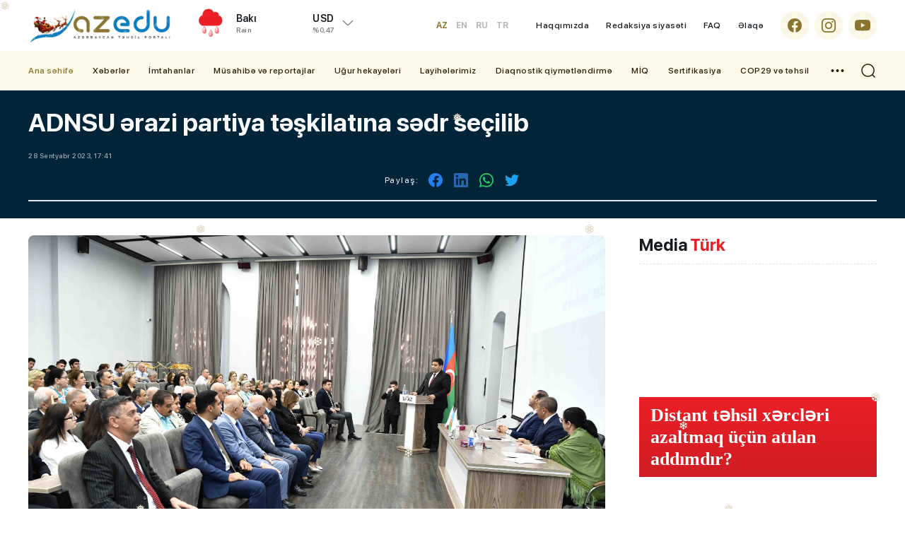

--- FILE ---
content_type: text/html; charset=utf-8
request_url: https://azedu.az/az/news/72289-adnsu-erazi-partiya-teskilatina-sedr-secilib
body_size: 17093
content:
 <!DOCTYPE html>
<html lang="az">
<head>
<meta charset="utf-8">
<meta http-equiv="Content-Type" content="text/html; charset=utf-8" />
<meta http-equiv='content-language' content='az'>
<title>ADNSU ərazi partiya təşkilatına sədr seçilib | AzEdu.az</title>
<meta property="fb:app_id" content="1032578350122720">
<meta name="viewport" content="width=device-width, initial-scale=1">
<meta name="google-site-verification" content="Hsr4CHKJkBdd5xSmRGWdc2ECO3JE5T_6Z7n839G9b6A" />
<meta name="yandex-verification" content="5fc82a30365ccd9d" />
<meta name='classification' content='news'/>
<meta property="fb:app_id" content="168584263783576" />
<meta name="author" content="azedu.az" />
<meta name="copyright" content="https://azedu.az" />
<meta property="og:locale" content="az_AZ" />
<link rel='shortcut icon' type='image/x-icon' href='/cdn/img/favicon.ico?v1.2.3.1.9.81111' />

<link rel="canonical" href="https://azedu.az/az/news/72289/" />
<!-- for Google -->
<meta name="keywords" itemprop="keywords" content="" />
<meta name="description" itemprop="description" content="" />
<meta  name="robots" CONTENT="INDEX, FOLLOW"/>
<meta  name="RATING" CONTENT="GENERAL"/>
<!-- for Facebook -->
<meta property="og:title"  content="" />
<meta property="og:description" content="" />
<meta property="og:url" content="https://azedu.az/az/news/72289/" />
<meta property="ia:markup_url" content="https://azedu.az/az/news/72289/">
<meta property="ia:markup_url_dev" content="https://azedu.az/az/news/72289/">
<meta property="ia:rules_url" content="https://azedu.az/az/news/72289/">
<meta property="ia:rules_url_dev" content="https://azedu.az/az/news/72289/">
<meta property="og:type" content="article" />
<meta property="og:site_name" content="AzEdu.az">
<meta property="og:image" content="https://files.azedu.az/articles/2023/09/28/100256.jpg" />
<meta property="og:image:secure_url" content="https://files.azedu.az/articles/2023/09/28/100256.jpg" />
<meta property="og:image:alt" content="" />

<meta property="og:image:width" content="700">
<meta property="og:image:height" content="440">

<!-- Schema.org markup for Google+ -->
<meta itemprop="name" content=""/>
<meta itemprop="description" content=""/>
<meta itemprop="image" content="https://files.azedu.az/articles/2023/09/28/100256.jpg"/>


<!-- for Twitter -->
<meta name="twitter:card" content="summary_large_image">
<meta name="twitter:site" content="@azeduaz_portal">
<meta name="twitter:title" content="">
<meta name="twitter:description" content="">
<meta name="twitter:creator" content="@azeduaz_portal">
<meta name="twitter:image:src" content="https://files.azedu.az/articles/2023/09/28/100256.jpg">
<meta name="twitter:domain" content="https://azedu.az">
<script type="application/ld+json">{
    "@context": "https:\/\/schema.org",
    "@type": "NewsArticle",
    "mainEntityOfPage": {
        "@type": "WebPage",
        "@id": "https:\/\/azedu.az\/az\/news\/72289\/"
    },
    "inLanguage": "az-AZ",
    "articleSection": "News",
    "headline": "ADNSU ərazi partiya təşkilatına sədr seçilib",
    "alternativeHeadline": "ADNSU ərazi partiya təşkilatına sədr seçilib",
    "genre": "news",
    "isFamilyFriendly": "true",
    "publishingPrinciples": "https:\/\/azedu.az\/page\/contact\/",
    "typicalAgeRange": "7",
    "keywords": [
        ""
    ],
    "image": {
        "@type": "ImageObject",
        "url": "\/\/files.azedu.az\/\/articles\/2023\/09\/28\/100256.jpg",
        "width": 660,
        "height": 365,
        "caption": "ADNSU ərazi partiya təşkilatına sədr seçilib"
    },
    "dateCreated": "2023-09-28T17:41:00+04:00",
    "datePublished": "2023-09-28T17:41:00+04:00",
    "dateModified": "2025-12-21T08:02:58+04:00",
    "description": "",
    "author": {
        "@type": "Person",
        "name": "Yusif Sadiyev",
        "url": "https:\/\/www.linkedin.com\/in\/sadiyevyusif\/"
    },
    "publisher": {
        "@type": "Organization",
        "name": "AzEdu.az – Azərbaycanın Təhsil Portalı, Xəbərlər və Araşdırmalar",
        "url": "https:\/\/azedu.az",
        "logo": {
            "@type": "ImageObject",
            "url": "\/\/files.azedu.az\/\/articles\/2023\/09\/28\/100256.jpg",
            "width": 660,
            "height": 365
        }
    }
}</script>


<meta http-equiv="x-dns-prefetch-control" content="on">
<link rel="dns-prefetch" href="/cdn/">
<link rel="dns-prefetch" href="//files.azedu.az/">
<link rel="dns-prefetch" href="//www.googletagmanager.com">
<link rel="dns-prefetch" href="//www.google-analytics.com">
<link rel="dns-prefetch" href="//ssl.google-analytics.com">
<link rel="dns-prefetch" href="//ajax.cloudflare.com">
<link rel="dns-prefetch" href="//cdnjs.cloudflare.com">
<link rel="dns-prefetch" href="//connect.facebook.net">
<link rel="dns-prefetch" href="//mc.yandex.ru">
<link rel="dns-prefetch" href="//c.clarity.ms">
<link rel="preload" href="/cdn/fonts/subset-SFProDisplay-Regular.woff2" as="font" type="font/woff2" crossorigin="anonymous">
<link rel="preload" href="/cdn/fonts/subset-SFProDisplay-Regular.woff" as="font" type="font/woff" crossorigin="anonymous">

<link rel="preload" href="/cdn/fonts/subset-SFProDisplay-Medium.woff2" as="font" type="font/woff2" crossorigin="anonymous">
<link rel="preload" href="/cdn/fonts/subset-SFProDisplay-Medium.woff" as="font" type="font/woff" crossorigin="anonymous">

<link rel="preload" href="/cdn/fonts/subset-SFProDisplay-Bold.woff2" as="font" type="font/woff2" crossorigin="anonymous">
<link rel="preload" href="/cdn/fonts/subset-SFProDisplay-Bold.woff" as="font" type="font/woff" crossorigin="anonymous">

<link rel="preload" href="/cdn/fonts/subset-SFProDisplay-Semibold.woff2" as="font" type="font/woff2" crossorigin="anonymous">
<link rel="preload" href="/cdn/fonts/subset-SFProDisplay-Semibold.woff" as="font" type="font/woff" crossorigin="anonymous">

<link rel="preload" href="/cdn/fonts/subset-SFProDisplay-Heavy.woff2" as="font" type="font/woff2" crossorigin="anonymous">
<link rel="preload" href="/cdn/fonts/subset-SFProDisplay-Heavy.woff" as="font" type="font/woff" crossorigin="anonymous">

<!-- Link Swiper's CSS -->
<link rel="preconnect" href="/cdn/">
<link rel="preconnect" href="/cdn/" crossorigin >
<link rel="stylesheet" href="/cdn/css/fonts.css?" />
<link rel="stylesheet" href="/cdn/css/reset.css?v1.2.3.1.9.81111" />
<link rel="stylesheet" href="/cdn/css/swiper.min.css?v1.2.3.1.9.81111" />
<link rel="stylesheet" href="/cdn/css/swiper-bundle.min.css?v1.2.3.1.9.81111" />
<link rel="stylesheet" href="/cdn/css/style.css?v1.2.3.1.9.81111" />
<link rel="stylesheet" href="/cdn/css/responsive.css?v1.2.3.1.9.81111" />
<link rel="stylesheet" href="/cdn/css/voting.css?v1.2.3.1.9.81111" />
<link rel="stylesheet" href="/cdn/css/custom.css?v1.2.3.1.9.81111" />



<link rel="stylesheet prefetch" href="/cdn/css/gallery/gallery.css">
<link rel="stylesheet" href="/cdn/css/gallery/gallery_style.css">
<!-- Jquery part -->
<script src="/cdn/js/jquery-3.6.0.min.js?v1.2.3.1.9.81111" type="4e3948f38138e6b9ea7ad313-text/javascript"></script>
<!-- Swiper JS -->
<script src="/cdn/js/swiper.min.js?v1.2.3.1.9.81111" type="4e3948f38138e6b9ea7ad313-text/javascript"></script>
<script src="/cdn/js/swiper-bundle.min.js?v1.2.3.1.9.81111" type="4e3948f38138e6b9ea7ad313-text/javascript"></script>
<script src="/cdn/js/jquery.matchHeight-min.js?v1.2.3.1.9.81111" type="4e3948f38138e6b9ea7ad313-text/javascript"></script>
<script src="/cdn/js/lozad.min.js?v1.2.3.1.9.81111" type="4e3948f38138e6b9ea7ad313-text/javascript"></script>
<script src="/cdn/js/lazysizes.min.js?v1.2.3.1.9.81111" type="4e3948f38138e6b9ea7ad313-text/javascript"></script>
<script async src="/cdn/js/lazyload.min.js?v1.2.3.1.9.81111" type="4e3948f38138e6b9ea7ad313-text/javascript"></script>
<!-- gallery -->
<script src="/cdn/js/gallery/picturefill.min.js" type="4e3948f38138e6b9ea7ad313-text/javascript"></script>
<script src="/cdn/js/gallery/lg-fullscreen.js" type="4e3948f38138e6b9ea7ad313-text/javascript"></script>
<script src="/cdn/js/gallery/lightgallery.js" type="4e3948f38138e6b9ea7ad313-text/javascript"></script>
<!--<script src='js/lg-thumbnail.js'></script>-->
<script src="/cdn/js/gallery/lg-autoplay.js" type="4e3948f38138e6b9ea7ad313-text/javascript"></script>
<script src="/cdn/js/gallery/lg-zoom.js" type="4e3948f38138e6b9ea7ad313-text/javascript"></script>
<script src="/cdn/js/gallery/lg-hash.js" type="4e3948f38138e6b9ea7ad313-text/javascript"></script>
<script src="/cdn/js/gallery/lg-pager.js" type="4e3948f38138e6b9ea7ad313-text/javascript"></script>
<script src="/cdn/js/gallery/jquery.mousewheel.min.js" type="4e3948f38138e6b9ea7ad313-text/javascript"></script>
<script src="/cdn/js/gallery/gallery_index.js" type="4e3948f38138e6b9ea7ad313-text/javascript"></script>
<!-- gallery -->

</head>
<body>


<!-- Google tag (gtag.js) -->
<script async src="https://www.googletagmanager.com/gtag/js?id=G-MTL4S85TJ6" type="4e3948f38138e6b9ea7ad313-text/javascript"></script>
<script type="4e3948f38138e6b9ea7ad313-text/javascript">
    window.dataLayer = window.dataLayer || [];
    function gtag(){dataLayer.push(arguments);}
    gtag('js', new Date());

    gtag('config', 'G-MTL4S85TJ6');
</script>
<!---end google analytics--->

<!--LiveInternet counter-->
<a href="https://www.liveinternet.ru/click" target="_blank">
    <img id="licntD322" width="88" height="31" style="border:0; display: none !important;"
         title="LiveInternet: number of pageviews and visitors for 24 hours is shown"
         src="[data-uri]"
         alt="Azedu.az"/>
</a>
<script type="4e3948f38138e6b9ea7ad313-text/javascript">(function(d,s){d.getElementById("licntD322").src=
        "https://counter.yadro.ru/hit?t52.6;r"+escape(d.referrer)+
        ((typeof(s)=="undefined")?"":";s"+s.width+"*"+s.height+"*"+
            (s.colorDepth?s.colorDepth:s.pixelDepth))+";u"+escape(d.URL)+
        ";h"+escape(d.title.substring(0,150))+";"+Math.random()})
    (document,screen)</script>
<!--/LiveInternet-->
<!-- Yandex.Metrika counter -->
<script type="4e3948f38138e6b9ea7ad313-text/javascript">
    (function(m,e,t,r,i,k,a){m[i]=m[i]||function(){(m[i].a=m[i].a||[]).push(arguments)};
        m[i].l=1*new Date();
        for (var j = 0; j < document.scripts.length; j++) {if (document.scripts[j].src === r) { return; }}
        k=e.createElement(t),a=e.getElementsByTagName(t)[0],k.async=1,k.src=r,a.parentNode.insertBefore(k,a)})
    (window, document, "script", "https://mc.yandex.ru/metrika/tag.js", "ym");

    ym(102040082, "init", {
        clickmap:true,
        trackLinks:true,
        accurateTrackBounce:true,
        webvisor:true
    });
</script>
<noscript><div><img src="https://mc.yandex.ru/watch/102040082" style="position:absolute; left:-9999px;" alt="" /></div></noscript>
<!-- /Yandex.Metrika counter -->





<div class="snowflakes" aria-hidden="true">
    <div class="snowflake">
        ❅
    </div>
    <div class="snowflake">
        ❅
    </div>
    <div class="snowflake">
        ❆
    </div>
    <div class="snowflake">
        ❄
    </div>
    <div class="snowflake">
        ❅
    </div>
    <div class="snowflake">
        ❆
    </div>
    <div class="snowflake">
        ❄
    </div>
    <div class="snowflake">
        ❅
    </div>
    <div class="snowflake">
        ❆
    </div>
    <div class="snowflake">
        ❄
    </div>
</div>

<style>
    .intro,
    .intro a{
        color:#fff;
        font-family:
    }
    /* customizable snowflake styling */
    .snowflake {
        color: #fff;
        font-size: 1em;
        font-family: Arial;
        text-shadow: 0 0 1px #8a742f;
    }

    @-webkit-keyframes snowflakes-fall{0%{top:-10%}100%{top:100%}}@-webkit-keyframes snowflakes-shake{0%{-webkit-transform:translateX(0px);transform:translateX(0px)}50%{-webkit-transform:translateX(80px);transform:translateX(80px)}100%{-webkit-transform:translateX(0px);transform:translateX(0px)}}@keyframes snowflakes-fall{0%{top:-10%}100%{top:100%}}@keyframes snowflakes-shake{0%{transform:translateX(0px)}50%{transform:translateX(80px)}100%{transform:translateX(0px)}}.snowflake{position:fixed;top:-10%;z-index:9999;-webkit-user-select:none;-moz-user-select:none;-ms-user-select:none;user-select:none;cursor:default;-webkit-animation-name:snowflakes-fall,snowflakes-shake;-webkit-animation-duration:10s,3s;-webkit-animation-timing-function:linear,ease-in-out;-webkit-animation-iteration-count:infinite,infinite;-webkit-animation-play-state:running,running;animation-name:snowflakes-fall,snowflakes-shake;animation-duration:10s,3s;animation-timing-function:linear,ease-in-out;animation-iteration-count:infinite,infinite;animation-play-state:running,running}.snowflake:nth-of-type(0){left:1%;-webkit-animation-delay:0s,0s;animation-delay:0s,0s}.snowflake:nth-of-type(1){left:10%;-webkit-animation-delay:1s,1s;animation-delay:1s,1s}.snowflake:nth-of-type(2){left:20%;-webkit-animation-delay:6s,.5s;animation-delay:6s,.5s}.snowflake:nth-of-type(3){left:30%;-webkit-animation-delay:4s,2s;animation-delay:4s,2s}.snowflake:nth-of-type(4){left:40%;-webkit-animation-delay:2s,2s;animation-delay:2s,2s}.snowflake:nth-of-type(5){left:50%;-webkit-animation-delay:8s,3s;animation-delay:8s,3s}.snowflake:nth-of-type(6){left:60%;-webkit-animation-delay:6s,2s;animation-delay:6s,2s}.snowflake:nth-of-type(7){left:70%;-webkit-animation-delay:2.5s,1s;animation-delay:2.5s,1s}.snowflake:nth-of-type(8){left:80%;-webkit-animation-delay:1s,0s;animation-delay:1s,0s}.snowflake:nth-of-type(9){left:90%;-webkit-animation-delay:3s,1.5s;animation-delay:3s,1.5s}
    /* Demo Purpose Only*/
    .demo {
        font-family: 'Raleway', sans-serif;
        color:#fff;
        display: block;
        margin: 0 auto;
        padding: 15px 0;
        text-align: center;
    }
    .demo a{
        font-family: 'Raleway', sans-serif;
        color: #000;
    }

</style>

<div class="page">
    <header class="header" id="header">
        <div class="header_top clearfix">
            <div class="main_center clearfix">
                <div class="header_left">
                    <div class="logo_sect clearfix">
                        <a href="https://azedu.az/az/" title="Azedu.az" class="logo">
                            <div class="logo_img">
                                <img src="/cdn//img/icons/azedu_logo_2025.jpg?v1.1" alt="Azedu.az">
                            </div>
                        </a>
                        <div class="menu_btn menu_mobile"> </div>
                        <div class="search_opn mobile_src"></div>
                        <div class="header__lang">
    <div class="header__lang__selected header__btn">
AZ    </div>
    <ul class="header__lang__list">
<li><a href="/en" title="Azedu.az English version">EN</a></li><li><a href="/ru" title="Azedu.az Русская версия">RU</a></li><li><a href="/tr" title="Azedu.az Türkçe">TR</a></li>    </ul>
</div>

                    </div>
                    <div class="right_wth">
                        <div class="weather_section">
    <div class="wth_current_day">
        <div class="wth_items clearfix">
            <div class="wth_icon">
                <img src="//cdn.azedu.az/weather/icons/10d.png?v1.1.1" alt="Azedu.az bu günə olan hava: Array10d}">
            </div>
            <div class="wth_content">
                <div class="odds_row">
                    <div class="w_item">
                        <div class="wth_loc">Bakı</div>
                        <div class="wth_date">Rain</div>
                    </div>
                </div>
            </div>
        </div>
    </div>
</div>
<div class="valyuta_section">
    <div class="valt_show_btn">
        <div class="vlt_items">
            <div class="odds_row">
                <div class="vlt_name v_static">
                    <span class="vlt_icn">USD</span>
                </div>
            </div>
            <div class="odds_row">
                <div class="vlt_count"></div>
                <div class="vlt_percent">%0,47</div>
            </div>
        </div>
    </div>
    <div class="valt_desk">
        <div class="vlt_items">
            <div class="odds_row">
                <div class="vlt_name v_up">
                    <span class="vlt_icn">EUR</span>
                </div>
            </div>
            <div class="odds_row">
                <div class="vlt_count"></div>
                <div class="vlt_percent">%0,47</div>
            </div>
        </div>
        <div class="vlt_items">
            <div class="odds_row">
                <div class="vlt_name v_up">
                    <span class="vlt_icn">GBP</span>
                </div>
            </div>
            <div class="odds_row">
                <div class="vlt_count"></div>
                <div class="vlt_percent">%0,47</div>
            </div>
        </div>
        <div class="vlt_items">
            <div class="odds_row">
                <div class="vlt_name v_down">
                    <span class="vlt_icn">RUB</span>
                </div>
            </div>
            <div class="odds_row">
                <div class="vlt_count"></div>
                <div class="vlt_percent">%0,47</div>
            </div>
        </div>
        <div class="vlt_items">
            <div class="odds_row">
                <div class="vlt_name v_down">
                    <span class="vlt_icn">TRY</span>
                </div>
            </div>
            <div class="odds_row">
                <div class="vlt_count"></div>
                <div class="vlt_percent">%0,47</div>
            </div>
        </div>
    </div>
</div>
                    </div>
                </div>
                <div class="header_right clearfix az">
                    <div class="language desk">
    <ul id="ul-lang" class="desk_lang">
        <li  class="active" ><a title="Azedu.az Azərbyacan dilində" href="/az">AZ</a></li>
        <li ><a title="Azedu.az English version" href="/en" class="">EN</a></li>
        <li ><a title="Azedu.az Русская версия" href="/ru" class="">RU</a></li>
        <li ><a title="Azedu.az Turkce" href="/tr" class="">TR</a></li>
    </ul>
</div>
                    <ul class="desk_little_menu">
    <li><a href="https://azedu.az/az/page/about/" title="Azedu.az Haqqımızda">Haqqımızda</a></li>
    <li><a href="https://azedu.az/az/page/redaksiya-siyaseti/" title="Azedu.az Redaksiya siyasəti">Redaksiya siyasəti</a></li>
    <li><a href="https://azedu.az/az/page/faq/" title="Azedu.az FAQ">FAQ</a></li>
    <li><a href="https://azedu.az/az/contact/" title="Azedu.az Əlaqə">Əlaqə</a></li>
</ul>
                    <ul class="socials clearfix">
    <li>
        <a href="https://www.facebook.com/azedu.az/" class="social_icon" target="_blank" title="Azedu.az Facebook səhifəsi">
            <span class="scl_icn">
                <img src="/cdn/img/icons/fb.svg" alt="Azedu.az Facebook səhifəsi">
            </span>
        </a>
    </li>
    <li>
        <a href="https://www.instagram.com/azedu_/" class="social_icon" target="_blank" title="Azedu.az Instaqram səhifəsi">
            <span class="scl_icn">
                <img src="/cdn/img/icons/insta.svg" alt="Azedu.az Instaqram səhifəsi">
            </span>
        </a>
    </li>
    <li>
        <a href="https://www.youtube.com/channel/UC6B6btb4-4e-UHeaaEncueQ" class="social_icon" target="_blank" title="Azedu.az Youtube səhifəsi">
            <span class="scl_icn">
                <img src="/cdn/img/icons/ytb.svg" alt="Azedu.az Youtube səhifəsi">
            </span>
        </a>
    </li>
</ul>

                </div>
            </div>
        </div>
        <div class="header_bottom clearfix">
            <div class="main_center clearfix">
                <nav class="nav_desk">
    <ul class="hdr_menu clearfix">
        <li class="active">
            <a href="https://azedu.az/az/" class="" title="Azedu.az Ana səhifə">Ana səhifə</a>
        </li>
        <li class=""><a href="https://azedu.az/az/category/news/" title="Xəbərlər">Xəbərlər</a>
            <ul>
                <li><a href="https://azedu.az/az/category/baghchalar/">Bağçalar</a></li>
                <li><a href="https://azedu.az/az/category/mektebler/">Məktəblər</a></li>
                <li><a href="https://azedu.az/az/category/kollecler/">Kolleclər</a></li>
                <li><a href="https://azedu.az/az/category/arashdirma/">Araşdırma</a></li>
            </ul>
        </li>
        <li class=""><a href="https://azedu.az/az/category/imtahanlar/" title="İmtahanlar">İmtahanlar</a>
            <ul>
                <li><a href="https://azedu.az/az/category/bakalavr-ve-sinaq-imtahanlari/">Bakalavr və sınaq imtahanları</a></li>
                <li><a href="https://azedu.az/az/category/buraxilish-imtahanlari/">Buraxılış imtahanları</a></li>
            </ul>
        </li>
        <li class=""><a href="https://azedu.az/az/category/musahibe-ve-reportajlar/" title="Müsahibə və reportajlar">Müsahibə və reportajlar</a>
            <ul>
                <li><a href="https://azedu.az/az/category/reportaj/">Reportaj</a></li>
                <li><a href="https://azedu.az/az/category/musahibe/">Müsahibə</a></li>
            </ul>
        </li>
        <li class=""><a href="https://azedu.az/az/category/ughur-hekayeleri/" title="Uğur hekayələri">Uğur hekayələri</a>
        </li>
        <li class=""><a href="https://azedu.az/az/category/layihelerimiz/" title="Layihələrimiz">Layihələrimiz</a>
        </li>
        <li class=""><a href="https://azedu.az/az/category/diaqnostik-qiymetlendirme/" title="Diaqnostik qiymətləndirmə">Diaqnostik qiymətləndirmə</a>
        </li>
        <li class=""><a href="https://azedu.az/az/category/miq/" title="MİQ">MİQ</a>
        </li>
        <li class=""><a href="https://azedu.az/az/category/sertifikasiya/" title="Sertifikasiya">Sertifikasiya</a>
        </li>
        <li class=""><a href="https://azedu.az/az/category/cop29-ve-tehsil/" title="COP29 və təhsil">COP29 və təhsil</a>
        </li>
    </ul>
    <div class="dropdown">
        <ul class="hdr_menu clearfix">
            <li class=""><a href="https://azedu.az/az/category/arashdirma/" title="Araşdırma">Araşdırma</a></li>
            <li class=""><a href="https://azedu.az/az/category/psixoloji-xidmet/" title="Psixoloji xidmət">Psixoloji xidmət</a></li>
            <li class=""><a href="https://azedu.az/az/category/shikayet-qutusu/" title="Şikayət qutusu">Şikayət qutusu</a></li>
            <li class=""><a href="https://azedu.az/az/category/paytaxt-tehsili/" title="Paytaxt təhsili">Paytaxt təhsili</a></li>
            <li class=""><a href="https://azedu.az/az/category/xarici-tehsil/" title="Xarici təhsil">Xarici təhsil</a></li>
        </ul>
    </div>
    <div class="menu_btn menu_desk"> </div>
</nav>
                <div class="search_opn"></div>
            </div>
        </div>
        <div class="hd_search">
    <form class="" action="https://azedu.az/az/all/" method="post">
        <div class="search_row clearfix">
            <div class="main_center">
                <input type="text" name="query" class="search_input" value="" placeholder="Axtar..." autocomplete="off">
                <button type="submit" class="search_btn"></button>
            </div>
        </div>
    </form>
</div>

        
<nav class="nav_mobile">
    <div class="mob_header clearfix">
        <div class="menu_btn menu_close"> </div>
    </div>
    <div class="mob_body">
        <ul class="hdr_menu clearfix">
            <li class="active">
                <a href="https://azedu.az/az/" class="" title="Azedu.az Ana səhifə">Ana səhifə</a>
            </li>
            <li class=""><a href="https://azedu.az/az/category/news/" title="Xəbərlər">Xəbərlər</a>
                <ul>
                    <li><a href="https://azedu.az/az/category/baghchalar/">Bağçalar</a></li>
                    <li><a href="https://azedu.az/az/category/mektebler/">Məktəblər</a></li>
                    <li><a href="https://azedu.az/az/category/kollecler/">Kolleclər</a></li>
                    <li><a href="https://azedu.az/az/category/arashdirma/">Araşdırma</a></li>
                </ul>
            </li>
            <li class=""><a href="https://azedu.az/az/category/imtahanlar/" title="İmtahanlar">İmtahanlar</a>
                <ul>
                    <li><a href="https://azedu.az/az/category/bakalavr-ve-sinaq-imtahanlari/">Bakalavr və sınaq imtahanları</a></li>
                    <li><a href="https://azedu.az/az/category/buraxilish-imtahanlari/">Buraxılış imtahanları</a></li>
                </ul>
            </li>
            <li class=""><a href="https://azedu.az/az/category/region-tehsili/" title="Region təhsili">Region təhsili</a>
                <ul>
                    <li><a href="https://azedu.az/az/category/shirvan-salyan/">Şirvan-Salyan</a></li>
                    <li><a href="https://azedu.az/az/category/daghliq-shirvan/">Dağlıq Şirvan</a></li>
                    <li><a href="https://azedu.az/az/category/gence-dashkesen/">Gəncə-Daşkəsən</a></li>
                    <li><a href="https://azedu.az/az/category/lenkeran-astara/">Lənkəran-Astara</a></li>
                    <li><a href="https://azedu.az/az/category/merkezi-aran/">Mərkəzi Aran</a></li>
                    <li><a href="https://azedu.az/az/category/mil-mughan/">Mil-Muğan</a></li>
                    <li><a href="https://azedu.az/az/category/qarabagh/">Qarabağ</a></li>
                    <li><a href="https://azedu.az/az/category/qazax-tovuz/">Qazax-Tovuz</a></li>
                    <li><a href="https://azedu.az/az/category/quba-xachmaz/">Quba-Xaçmaz</a></li>
                    <li><a href="https://azedu.az/az/category/sheki-zaqatala/">Şəki-Zaqatala</a></li>
                    <li><a href="https://azedu.az/az/category/sherqi-zengezur/">Şərqi Zəngəzur</a></li>
                    <li><a href=""></a></li>
                    <li><a href="https://azedu.az/az/category/absheron-xizi/">Abşeron-Xızı Regional Təhsil İdarəsi</a></li>
                </ul>
            </li>
            <li class=""><a href="https://azedu.az/az/category/cop29-ve-tehsil/" title="COP29 və təhsil">COP29 və təhsil</a>
            </li>
        </ul>
    </div>
    <div class="mob_ftr clearfix">
        <ul class="desk_little_menu">
    <li><a href="https://azedu.az/az/page/about/" title="Azedu.az Haqqımızda">Haqqımızda</a></li>
    <li><a href="https://azedu.az/az/page/redaksiya-siyaseti/" title="Azedu.az Redaksiya siyasəti">Redaksiya siyasəti</a></li>
    <li><a href="https://azedu.az/az/page/faq/" title="Azedu.az FAQ">FAQ</a></li>
    <li><a href="https://azedu.az/az/contact/" title="Azedu.az Əlaqə">Əlaqə</a></li>
</ul>
        <ul class="socials clearfix">
    <li>
        <a href="https://www.facebook.com/azedu.az/" class="social_icon" target="_blank" title="Azedu.az Facebook səhifəsi">
            <span class="scl_icn">
                <img src="/cdn/img/icons/fb.svg" alt="Azedu.az Facebook səhifəsi">
            </span>
        </a>
    </li>
    <li>
        <a href="https://www.instagram.com/azedu_/" class="social_icon" target="_blank" title="Azedu.az Instaqram səhifəsi">
            <span class="scl_icn">
                <img src="/cdn/img/icons/insta.svg" alt="Azedu.az Instaqram səhifəsi">
            </span>
        </a>
    </li>
    <li>
        <a href="https://www.youtube.com/channel/UC6B6btb4-4e-UHeaaEncueQ" class="social_icon" target="_blank" title="Azedu.az Youtube səhifəsi">
            <span class="scl_icn">
                <img src="/cdn/img/icons/ytb.svg" alt="Azedu.az Youtube səhifəsi">
            </span>
        </a>
    </li>
</ul>

    </div>
</nav>
    </header>
<div id="site_content"><main>
    <div class="detail_page">
        <div class="news_header clearfix">
            <div class="main_center clearfix">
                <h1 class="news_hd">
ADNSU ərazi partiya təşkilatına sədr seçilib                </h1>
                <div class="catg_date">
                    <div class="dtl_date">
                        <div class="stat_date">28 Sentyabr 2023, 17:41</div>
                    </div>
                    <div class="news_in_social clearfix">
    <div class="nw_social_sect">
        <div class="share_name">Paylaş: </div>
        <ul class="nw_socials">
            <li>
                <a href="https://www.facebook.com/sharer/sharer.php?u=https://azedu.az/az/news/72289/" target="_blank">
                    <img src="/cdn/img/icons/fb_sh.svg" alt="">
                </a>
            </li>
<!--            <li>-->
<!--                <a target="_blank" href="">-->
<!--                    <img src="--><!--img/icons/tlg_sh.svg" alt="">-->
<!--                </a>-->
<!--            </li>-->
<!--            <li>-->
<!--                <a target="_blank" href="">-->
<!--                    <img src="--><!--img/icons/msg_sh.svg" alt="">-->
<!--                </a>-->
<!--            </li>-->
            <li>
                <a target="_blank" href="">
                    <img src="/cdn/img/icons/lnk_sh.svg" alt="">
                </a>
            </li>
            <li>
                <a href='https://api.whatsapp.com/send?text=ADNSU ərazi partiya təşkilatına sədr seçilib - https://azedu.az/az/news/72289/' target='_blank'>
                    <img src="/cdn/img/icons/wp_sh.svg" alt="">
                </a>
            </li>
            <li>
                <a href='https://twitter.com/intent/tweet?text=ADNSU ərazi partiya təşkilatına sədr seçilib&url=https://azedu.az/az/news/72289/' target='_blank'>
                    <img src="/cdn/img/icons/twt_sh.svg" alt="">
                </a>
            </li>
        </ul>
    </div>
</div>
                </div>

            </div>
        </div>

        <div class="sect_body">
            <div class="main_center clearfix">
                <div class="wrap_left">

                    <div class="news_inner_items">
                        <div class="detail_container font_scale">

                            <div class="section_body">

                                <div class="news_in_img">
                                    <img src="//files.azedu.az/photo/orginal/2023/09/28/100256.jpg" alt="ADNSU ərazi partiya təşkilatına sədr seçilib">
                                </div>
                                <div class="text_scale">
                                    <a href="javascript:void(0)" class="scaleminus" id="btn-decrease"></a>
                                    <div class="scalefont"></div>
                                    <a href="javascript:void(0)" class="scaleplus" id="btn-increase"></a>
                                </div>

                                <div class="nw_in_text clearfix">
                                    <p>Sentyabrın 28-də Azərbaycan Dövlət Neft və Sənaye Universitetinin (ADNSU) nəzdində fəaliyyət göstərən Azərbaycan-Fransız Universitetində YAP Nəsimi Rayon Təşkilatı Azadlıq prospekti 20 üzrə - Azərbaycan Dövlət Neft və Sənaye Universiteti ərazi partiya təşkilatının seçki yığıncağı keçirilib.</p> <p> </p> <p><br /><strong>AzEdu.az</strong> xəbər verir ki, tədbirdə ADNSU-nun rektor əvəzi, dosent Vazeh Əskərov, YAP-ın Nəsimi Rayon Təşkilatının sədri Azər Süleymanov, hər iki təhsil müəssisəsinin professor-müəllim heyəti iştirak edib. Hesabat-seçki yığıncağında öncə Yeni Azərbaycan Partiyasının qurucusu, ulu öndər Heydər Əliyevin və Vətən müharibəsində şəhid olan qəhrəmanlarımızın əziz xatirəsi bir dəqiqəlik sükutla yad edilib. Sonra YAP-ın Nəsimi Rayon Təşkilatının sədri Azər Süleymanov çıxış edərək YAP-ın yaranması ərəfəsində ölkədə olan siyasi vəziyyətdən bəhs edib və bildirib ki, Azərbaycan tarixinin son dərəcə ağır və keşməkeşli günlərində - ölkənin ciddi sınaqlarla üz-üzə qaldığı bir dövrdə yaranan partiya gənc dövlətin bütün çətinlikləri yenərək möhkəmlənməsi və inkişafının əsasını təşkil etdi.</p> <p> </p> <p>O, qeyd edib ki, YAP-ın yaranması və 1993-cü ilin oktyabrında partiyanın sədri ulu öndər Heydər Əliyevin xalqın istəyi ilə Prezident seçilməsi Azərbaycanda yeni dövrün, yeni inkişaf mərhələsinin əsasını qoyub.</p> <p><br />ADNSU-nun rektor əvəzi, dosent Vazeh Əskərov çıxışında YAP-ın yaranma zərurətindən və ölkəmizin inkişafındakı əvəzsiz xidmətlərindən danışıb və bildirib ki, zamanında edilən düzgün seçim və xalqımızın YAP ətrafında sıx birləşərək ölkənin inkişafına təkan verməsi bu gün artıq öz nəticəsini verməkdədir. Ölkəmizin ictimai-siyasi həyatında aparıcı rol oynayan, ulu öndər Heydər Əliyevin əsasını qoyduğu Yeni Azərbaycan Partiyasının yarandığı gündən xalqın partiyasına çevrildiyini deyən Vazeh Əskərov ölkəmizin bütün istiqamətlərdə qazandığı uğurlardan danışıb.</p> <p> </p> <p><br />ADNSU-nun YAP ilk təşkilatının sədr müavini, dosent Tamilla Naibova hesabat məruzəsi ilə çıxış etdikdən sonra yeni sədrin - təklif olunan namizədin seçilməsi səsverməyə çıxarılıb. Belə ki, ADNSU-nun İKT şöbəsinin müdiri Salman Salmanov Azərbaycan Dövlət Neft və Sənaye Universiteti ərazi partiya təşkilatının sədri, dosent Tamilla Naibova isə sədrin müavini vəzifəsinə seçilib.</p> <p> </p> <p>Ona göstərilən etimada görə minnətdarlığını bildirən Salman Salmanov Azərbaycanda gənclərin hər zaman diqqət və qayğı ilə əhatə olunmasından, onların sağlam və savadlı, o cümlədən layiqli vətəndaş kimi formalaşması istiqamətində dövət səviyyəsində aparılan islahatlardan danışıb. O qeyd edib ki, YAP həm də gənclərin partiyasıdır və YAP-ın üzvü olan ADNSU əməkdaşlarının universitetin və cəmiyyətin həyatında aktiv olacağına əminliyini bildirib. Sonda YAP-a yeni üzv olan gənclərə vəsiqələr təqdim olunub.</p><div class="news_gallery clearfix">
                <div class="demo-gallery">
                       <ul id="lightgallery" class="prosmotr_ul"></ul>
                </div>
            </div>
                                </div>

                                    <div class="news_in_journalist clearfix">
    <a href="https://azedu.az/az/all/journalist/1" class="share_azedu" style="background-image: url('/file/journalist/1749032921_1726133797_azedu.png') !important;background-position: left;background-repeat: no-repeat;background-size: 40px 40px;">
    <h5 class="modern_name">Azedu.az</h5>
    <p class="modern_info">Daha çox xəbər</p>
</a>
</div>
                                    <div class="news_in_social clearfix">
    <div class="nw_social_sect">
        <div class="share_name">Paylaş: </div>
        <ul class="nw_socials">
            <li>
                <a href="https://www.facebook.com/sharer/sharer.php?u=https://azedu.az/az/news/72289/" target="_blank">
                    <img src="/cdn/img/icons/fb_sh.svg" alt="">
                </a>
            </li>
<!--            <li>-->
<!--                <a target="_blank" href="">-->
<!--                    <img src="--><!--img/icons/tlg_sh.svg" alt="">-->
<!--                </a>-->
<!--            </li>-->
<!--            <li>-->
<!--                <a target="_blank" href="">-->
<!--                    <img src="--><!--img/icons/msg_sh.svg" alt="">-->
<!--                </a>-->
<!--            </li>-->
            <li>
                <a target="_blank" href="">
                    <img src="/cdn/img/icons/lnk_sh.svg" alt="">
                </a>
            </li>
            <li>
                <a href='https://api.whatsapp.com/send?text=ADNSU ərazi partiya təşkilatına sədr seçilib - https://azedu.az/az/news/72289/' target='_blank'>
                    <img src="/cdn/img/icons/wp_sh.svg" alt="">
                </a>
            </li>
            <li>
                <a href='https://twitter.com/intent/tweet?text=ADNSU ərazi partiya təşkilatına sədr seçilib&url=https://azedu.az/az/news/72289/' target='_blank'>
                    <img src="/cdn/img/icons/twt_sh.svg" alt="">
                </a>
            </li>
        </ul>
    </div>
</div>

                                <!-- reklam -->
                                <div class="desk_bnr">
                                    <a href="" class="bnr_item" style="width: 728px; height: 90px; margin: 24px auto;">
                                        <div class="bnr_content">
                                            <div class="bnr_inner">
                                                <div class="bnr_logo">
                                                    <img src="/cdn/img/icons/bnr_logo.svg" alt="">
                                                </div>
                                                <h4 class="bnr_head">
                                                    Reklamınız burada
                                                </h4>
                                                <p class="bnr_info">
                                                    728x90
                                                </p>
                                            </div>
                                        </div>
                                    </a>
                                </div>
                                <div class="mobile_bnr">
                                    <a href="" class="bnr_item" style="width: 320px; height: 100px; margin: 24px auto;">
                                        <div class="bnr_content">
                                            <div class="bnr_inner">
                                                <div class="bnr_logo">
                                                    <img src="/cdn/img/icons/bnr_logo.svg" alt="">
                                                </div>
                                                <h4 class="bnr_head">
                                                    Reklamınız burada
                                                </h4>
                                                <p class="bnr_info">
                                                    320x100
                                                </p>
                                            </div>
                                        </div>
                                    </a>
                                </div>
                                <!-- reklam -->

                                <div class="detail_similar">
    <div class="section_wrap wrap_stat">
        <div class="sect_header extra_bold clearfix">
            <div class="sect_head active">
                <a href="">
                    <div class="sect_title">Digər xəbərlər</div>
                </a>
            </div>
        </div>
        <div class="sect_body">
            <div class="row">
                    <div class="col stat_col clearfix">
                    <a href="https://azedu.az/az/universitetler/83288/prezident-ilham-eliyev-qarabagh-universitetinin-telebeleri-ile-grushde-herbchilerimizin-qehremanlighindan-danishib/" target="_blank" class="stat_item_link" title="Prezident Qarabağ Universitetinin tələbələrinə&nbsp;hərbçilərimizdən&nbsp;danışıb">
                        <div class="stat_img">
                            <img class="lozad" src="/cdn/img/loading.svg" data-src="//files.azedu.az/photo/400x300/2024/09/20/1726817476_qq-1068x593.jpg" alt="Prezident Qarabağ Universitetinin tələbələrinə&nbsp;hərbçilərimizdən&nbsp;danışıb">
                            <!-- <div class="play_icon video"></div> -->
                        </div>
                        <div class="col_in item_news same_h">
                            <div class="odds_row">
                                    <h3 class="stat_catg">
                                        Universitetlər                                    </h3>
                                    <h3 class="stat_catg">
                                        Maraqlı                                    </h3>
                                <div class="stat_date">20 Sentyabr 2024, 11:25</div>
                            </div>
                            <div class="odds_row">
                                <h2 class="stat_title">
<strong>Prezident Qarabağ Universitetinin tələbələrinə&nbsp;hərbçilərimizdən&nbsp;danışıb</strong>                                </h2>
                            </div>
                        </div>
                    </a>
                </div>
                    <div class="col stat_col clearfix">
                    <a href="https://azedu.az/az/universitetler/83033/35-yashli-aparici-universitete-qebul-oldu/" target="_blank" class="stat_item_link" title="35 yaşlı aparıcı universitetə qəbul oldu">
                        <div class="stat_img">
                            <img class="lozad" src="/cdn/img/loading.svg" data-src="//files.azedu.az/photo/400x300/2024/09/13/1726213488_282518_2u5uk5lntn.jpg" alt="35 yaşlı aparıcı universitetə qəbul oldu">
                            <!-- <div class="play_icon video"></div> -->
                        </div>
                        <div class="col_in item_news same_h">
                            <div class="odds_row">
                                    <h3 class="stat_catg">
                                        Universitetlər                                    </h3>
                                    <h3 class="stat_catg">
                                        Maraqlı                                    </h3>
                                <div class="stat_date">13 Sentyabr 2024, 11:40</div>
                            </div>
                            <div class="odds_row">
                                <h2 class="stat_title">
<strong>35 yaşlı aparıcı universitetə qəbul oldu</strong>                                </h2>
                            </div>
                        </div>
                    </a>
                </div>
                    <div class="col stat_col clearfix">
                    <a href="https://azedu.az/az/universitetler/82997/unec-de-yeni-tedqiqat-merkezleri-yaradilib/" target="_blank" class="stat_item_link" title="UNEC-də yeni tədqiqat mərkəzləri yaradılıb">
                        <div class="stat_img">
                            <img class="lozad" src="/cdn/img/loading.svg" data-src="//files.azedu.az/photo/400x300/2024/09/12/144860.jpg" alt="UNEC-də yeni tədqiqat mərkəzləri yaradılıb">
                            <!-- <div class="play_icon video"></div> -->
                        </div>
                        <div class="col_in item_news same_h">
                            <div class="odds_row">
                                    <h3 class="stat_catg">
                                        Universitetlər                                    </h3>
                                    <h3 class="stat_catg">
                                        Maraqlı                                    </h3>
                                <div class="stat_date">12 Sentyabr 2024, 11:37</div>
                            </div>
                            <div class="odds_row">
                                <h2 class="stat_title">
<strong><span lang="AZ-LATIN">UNEC-də yeni tədqiqat mərkəzləri yaradılıb</span></strong>                                </h2>
                            </div>
                        </div>
                    </a>
                </div>
                    <div class="col stat_col clearfix">
                    <a href="https://azedu.az/az/universitetler/82995/brend-telebenin-soraghi-chexiyadan-geldi-video/" target="_blank" class="stat_item_link" title=""Brend tələbə"nin sorağı Çexiyadan gəldi - VİDEO">
                        <div class="stat_img">
                            <img class="lozad" src="/cdn/img/loading.svg" data-src="//files.azedu.az/photo/400x300/2024/09/12/144863.PNG" alt=""Brend tələbə"nin sorağı Çexiyadan gəldi - VİDEO">
                            <!-- <div class="play_icon video"></div> -->
                        </div>
                        <div class="col_in item_news same_h">
                            <div class="odds_row">
                                    <h3 class="stat_catg">
                                        Universitetlər                                    </h3>
                                    <h3 class="stat_catg">
                                        Maraqlı                                    </h3>
                                <div class="stat_date">12 Sentyabr 2024, 10:57</div>
                            </div>
                            <div class="odds_row">
                                <h2 class="stat_title">
<strong>"Brend tələbə"nin sorağı Çexiyadan gəldi - VİDEO</strong>                                </h2>
                            </div>
                        </div>
                    </a>
                </div>
                    <div class="col stat_col clearfix">
                    <a href="https://azedu.az/az/universitetler/82994/adnsu-da-forum-kechirilir/" target="_blank" class="stat_item_link" title="ADNSU-da forum keçirilir">
                        <div class="stat_img">
                            <img class="lozad" src="/cdn/img/loading.svg" data-src="//files.azedu.az/photo/400x300/2024/09/12/144864.jpeg" alt="ADNSU-da forum keçirilir">
                            <!-- <div class="play_icon video"></div> -->
                        </div>
                        <div class="col_in item_news same_h">
                            <div class="odds_row">
                                    <h3 class="stat_catg">
                                        Universitetlər                                    </h3>
                                    <h3 class="stat_catg">
                                        Maraqlı                                    </h3>
                                <div class="stat_date">12 Sentyabr 2024, 10:45</div>
                            </div>
                            <div class="odds_row">
                                <h2 class="stat_title">
<strong>ADNSU-da forum keçirilir</strong>                                </h2>
                            </div>
                        </div>
                    </a>
                </div>
                    <div class="col stat_col clearfix">
                    <a href="https://azedu.az/az/universitetler/82963/telebeplus-kartlari-azmiu-telebelerine-de-verilecek/" target="_blank" class="stat_item_link" title="“TələbəPlus” kartları AzMİU tələbələrinə də veriləcək">
                        <div class="stat_img">
                            <img class="lozad" src="/cdn/img/loading.svg" data-src="//files.azedu.az/photo/400x300/2024/09/11/144907.jpg" alt="“TələbəPlus” kartları AzMİU tələbələrinə də veriləcək">
                            <!-- <div class="play_icon video"></div> -->
                        </div>
                        <div class="col_in item_news same_h">
                            <div class="odds_row">
                                    <h3 class="stat_catg">
                                        Universitetlər                                    </h3>
                                    <h3 class="stat_catg">
                                        Maraqlı                                    </h3>
                                <div class="stat_date">11 Sentyabr 2024, 12:49</div>
                            </div>
                            <div class="odds_row">
                                <h2 class="stat_title">
<strong>“TələbəPlus” kartları AzMİU tələbələrinə də veriləcək</strong>                                </h2>
                            </div>
                        </div>
                    </a>
                </div>
                    <div class="col stat_col clearfix">
                    <a href="https://azedu.az/az/universitetler/82940/peshe-mekteblerineishe-qebulun-neticeleri-elan-edilib/" target="_blank" class="stat_item_link" title="Peşə məktəblərinə işə qəbulun nəticələri elan edilib">
                        <div class="stat_img">
                            <img class="lozad" src="/cdn/img/loading.svg" data-src="//files.azedu.az/photo/400x300/2024/09/10/144931.jpeg" alt="Peşə məktəblərinə işə qəbulun nəticələri elan edilib">
                            <!-- <div class="play_icon video"></div> -->
                        </div>
                        <div class="col_in item_news same_h">
                            <div class="odds_row">
                                    <h3 class="stat_catg">
                                        Universitetlər                                    </h3>
                                    <h3 class="stat_catg">
                                        Maraqlı                                    </h3>
                                <div class="stat_date">10 Sentyabr 2024, 17:47</div>
                            </div>
                            <div class="odds_row">
                                <h2 class="stat_title">
<strong>Peşə məktəblərinə işə qəbulun nəticələri elan edilib</strong>                                </h2>
                            </div>
                        </div>
                    </a>
                </div>
                    <div class="col stat_col clearfix">
                    <a href="https://azedu.az/az/universitetler/82937/unec-in-elmi-shurasinin-yeni-tedris-ilinde-ilk-iclasi-olub/" target="_blank" class="stat_item_link" title="UNEC-in Elmi Şurasının yeni tədris ilində ilk iclası olub">
                        <div class="stat_img">
                            <img class="lozad" src="/cdn/img/loading.svg" data-src="//files.azedu.az/photo/400x300/2024/09/10/144934.JPG" alt="UNEC-in Elmi Şurasının yeni tədris ilində ilk iclası olub">
                            <!-- <div class="play_icon video"></div> -->
                        </div>
                        <div class="col_in item_news same_h">
                            <div class="odds_row">
                                    <h3 class="stat_catg">
                                        Universitetlər                                    </h3>
                                    <h3 class="stat_catg">
                                        Maraqlı                                    </h3>
                                <div class="stat_date">10 Sentyabr 2024, 17:32</div>
                            </div>
                            <div class="odds_row">
                                <h2 class="stat_title">
<strong><span lang="AZ-LATIN">UNEC-in Elmi Şurasının yeni tədris ilində ilk iclası olub</span></strong>                                </h2>
                            </div>
                        </div>
                    </a>
                </div>
                    <div class="col stat_col clearfix">
                    <a href="https://azedu.az/az/universitetler/82933/adnsu-daforum-kechirilecek/" target="_blank" class="stat_item_link" title="ADNSU-da forum keçiriləcək">
                        <div class="stat_img">
                            <img class="lozad" src="/cdn/img/loading.svg" data-src="//files.azedu.az/photo/400x300/2024/09/10/144938.jpg" alt="ADNSU-da forum keçiriləcək">
                            <!-- <div class="play_icon video"></div> -->
                        </div>
                        <div class="col_in item_news same_h">
                            <div class="odds_row">
                                    <h3 class="stat_catg">
                                        Universitetlər                                    </h3>
                                    <h3 class="stat_catg">
                                        Maraqlı                                    </h3>
                                <div class="stat_date">10 Sentyabr 2024, 16:23</div>
                            </div>
                            <div class="odds_row">
                                <h2 class="stat_title">
<strong>ADNSU-da forum keçiriləcək</strong>                                </h2>
                            </div>
                        </div>
                    </a>
                </div>
                    <div class="col stat_col clearfix">
                    <a href="https://azedu.az/az/universitetler/82930/azerbaycanli-alim-shexsi-kitabxanasini-qarabagh-universitetine-hediyye-edecek-/" target="_blank" class="stat_item_link" title="Azərbaycanlı alim şəxsi kitabxanasını Qarabağ Universitetinə hədiyyə edəcək  ">
                        <div class="stat_img">
                            <img class="lozad" src="/cdn/img/loading.svg" data-src="//files.azedu.az/photo/400x300/2024/09/10/144844.jpg" alt="Azərbaycanlı alim şəxsi kitabxanasını Qarabağ Universitetinə hədiyyə edəcək  ">
                            <!-- <div class="play_icon video"></div> -->
                        </div>
                        <div class="col_in item_news same_h">
                            <div class="odds_row">
                                    <h3 class="stat_catg">
                                        Universitetlər                                    </h3>
                                    <h3 class="stat_catg">
                                        Maraqlı                                    </h3>
                                <div class="stat_date">10 Sentyabr 2024, 15:26</div>
                            </div>
                            <div class="odds_row">
                                <h2 class="stat_title">
<strong>Azərbaycanlı alim şəxsi kitabxanasını Qarabağ Universitetinə hədiyyə edəcək</strong>                                  </h2>
                            </div>
                        </div>
                    </a>
                </div>
                    <div class="col stat_col clearfix">
                    <a href="https://azedu.az/az/universitetler/82926/azmiu-muellimlerinin-bacariqlari-tekmilleshdirilir/" target="_blank" class="stat_item_link" title="AzMİU müəllimlərinin bacarıqları təkmilləşdirilir">
                        <div class="stat_img">
                            <img class="lozad" src="/cdn/img/loading.svg" data-src="//files.azedu.az/photo/400x300/2024/09/10/144849.jpg" alt="AzMİU müəllimlərinin bacarıqları təkmilləşdirilir">
                            <!-- <div class="play_icon video"></div> -->
                        </div>
                        <div class="col_in item_news same_h">
                            <div class="odds_row">
                                    <h3 class="stat_catg">
                                        Universitetlər                                    </h3>
                                    <h3 class="stat_catg">
                                        Maraqlı                                    </h3>
                                <div class="stat_date">10 Sentyabr 2024, 14:41</div>
                            </div>
                            <div class="odds_row">
                                <h2 class="stat_title">
<strong>AzMİU müəllimlərinin bacarıqları təkmilləşdirilir</strong>                                </h2>
                            </div>
                        </div>
                    </a>
                </div>
                    <div class="col stat_col clearfix">
                    <a href="https://azedu.az/az/universitetler/82914/xelil-kelenter-qarabagh-universitetinde-chalishmaq-isteyerem-/" target="_blank" class="stat_item_link" title="Xəlil Kələntər: Qarabağ Universitetində çalışmaq istəyərəm  ">
                        <div class="stat_img">
                            <img class="lozad" src="/cdn/img/loading.svg" data-src="//files.azedu.az/photo/400x300/2024/09/10/144765.jpg" alt="Xəlil Kələntər: Qarabağ Universitetində çalışmaq istəyərəm  ">
                            <!-- <div class="play_icon video"></div> -->
                        </div>
                        <div class="col_in item_news same_h">
                            <div class="odds_row">
                                    <h3 class="stat_catg">
                                        Universitetlər                                    </h3>
                                    <h3 class="stat_catg">
                                        Maraqlı                                    </h3>
                                <div class="stat_date">10 Sentyabr 2024, 11:52</div>
                            </div>
                            <div class="odds_row">
                                <h2 class="stat_title">
<strong>Xəlil Kələntər: Qarabağ Universitetində çalışmaq istəyərəm</strong>                                  </h2>
                            </div>
                        </div>
                    </a>
                </div>
            </div>
        </div>

    </div>
</div>

                            </div>
                        </div>
                    </div>

                </div>

                <div class="wrap_right">


    <!-- Wrap Right Slider -->
    <div class="right_sliders">
        <!-- Media turk Youtube desk-->
        
<div class="section_wrap wrap_ytb desk">
    <div class="sect_header clearfix">
        <div class="sect_head">
            <a href="javascript:" title="Media Türk Canlı yayım">
                <div class="sect_title">Media <span class="red_t"> Türk </span></div>
            </a>
        </div>
    </div>

    <div class="sect_body">
        <div class="ytb_sect">
            <div class="ytb_item">
                <iframe class="lazyload" loading="lazy" title="Distant təhsil xərcləri azaltmaq üçün atılan addımdır?" width="285" height="220" src="https://www.youtube.com/embed/IUPoHuo_bRA" frameborder="0" allow="autoplay; encrypted-media" allowfullscreen></iframe>
            </div>
            <div class="ytb_title">Distant təhsil xərcləri azaltmaq üçün atılan addımdır?</div>
        </div>
    </div>
        <!-- Media turk Youtube desk -->
        <!-- Voting section-->
                <!-- Voting section -->

        <!-- Last News -->
        <div class="mt-40">
        <div class="section_wrap wrap_last_news">
    <div class="sect_header clearfix">
        <div class="sect_head">
            <div class="sect_title">Son xəbərlər<a href="https://azedu.az/az/all/" title="Azedu.az Xəbərlər" class="more_link">Daha çox</a> </div>
        </div>
    </div>
    <div class="sect_body">
        <div class="scroll_list">
            <ul class="last_list">
                <li class="last_items">
                    <a href="https://azedu.az/az/news/100821/baki-metrosunda-bayram-gunlerinde-is-saati-uzadilacaq/" target="_blank" title="Bakı metrosunda bayram günlərində iş saatı uzadılacaq">
                        <div class="news_conten">
                            <div class="odds_row">
                                    <div class="last_catg">
                                        Xəbərlər                                    </div>
                                <div class="last_date">17:00, Bu gün</div>
                            </div>
                            <div class="odds_row">
                                <h6 class="last_title"><strong>Bakı metrosunda bayram günlərində iş saatı uzadılacaq</strong></h6>
                            </div>
                        </div>
                    </a>
                </li>
                <li class="last_items">
                    <a href="https://azedu.az/az/news/100819/ilham-eliyev-qarabag-universitetinden-danisarken-duygulandi/" target="_blank" title="İlham Əliyev Qarabağ Universitetindən danışarkən duyğulandı">
                        <div class="news_conten">
                            <div class="odds_row">
                                    <div class="last_catg">
                                        Xəbərlər                                    </div>
                                <div class="last_date">16:51, Bu gün</div>
                            </div>
                            <div class="odds_row">
                                <h6 class="last_title"><strong>İlham Əliyev Qarabağ Universitetindən danışarkən duyğulandı</strong></h6>
                            </div>
                        </div>
                    </a>
                </li>
                <li class="last_items">
                    <a href="https://azedu.az/az/tehsil-nazirliyi/100820/elm-ve-tehsil-nazirinin-yanvar-ayi-ucun-qebul-gunu-aciqlanib/" target="_blank" title="Elm və təhsil nazirinin yanvar&nbsp;ayı üçün qəbul günü AÇIQLANIB">
                        <div class="news_conten">
                            <div class="odds_row">
                                    <div class="last_catg">
                                        Təhsil Nazirliyi                                    </div>
                                <div class="last_date">16:47, Bu gün</div>
                            </div>
                            <div class="odds_row">
                                <h6 class="last_title"><strong>Elm və təhsil nazirinin yanvar&nbsp;ayı üçün qəbul günü AÇIQLANIB</strong></h6>
                            </div>
                        </div>
                    </a>
                </li>
                <li class="last_items">
                    <a href="https://azedu.az/az/news/100818/kend-teserrufati-nazirinin-muavinleri-harada-tehsil-aliblar/" target="_blank" title="Kənd Təsərrüfatı&nbsp;nazirinin müavinləri harada təhsil alıblar?">
                        <div class="news_conten">
                            <div class="odds_row">
                                    <div class="last_catg">
                                        Xəbərlər                                    </div>
                                <div class="last_date">15:35, Bu gün</div>
                            </div>
                            <div class="odds_row">
                                <h6 class="last_title"><strong>Kənd Təsərrüfatı&nbsp;nazirinin müavinləri harada təhsil alıblar?</strong></h6>
                            </div>
                        </div>
                    </a>
                </li>
                <li class="last_items">
                    <a href="https://azedu.az/az/news/100813/universitetde-test-yox-dusunce-bacarigi-on-planda-olmalidir/" target="_blank" title="Universitetdə test yox, düşüncə bacarığı ön planda olmalıdır">
                        <div class="news_conten">
                            <div class="odds_row">
                                    <div class="last_catg">
                                        Xəbərlər                                    </div>
                                <div class="last_date">14:37, Bu gün</div>
                            </div>
                            <div class="odds_row">
                                <h6 class="last_title"><strong>Universitetdə test yox, düşüncə bacarığı ön planda olmalıdır</strong></h6>
                            </div>
                        </div>
                    </a>
                </li>
                <li class="last_items">
                    <a href="https://azedu.az/az/news/100817/leyla-eliyeva-gencede-usaq-evini-ziyaret-edib/" target="_blank" title="Leyla Əliyeva Gəncədə uşaq evini ziyarət edib">
                        <div class="news_conten">
                            <div class="odds_row">
                                    <div class="last_catg">
                                        Xəbərlər                                    </div>
                                <div class="last_date">14:06, Bu gün</div>
                            </div>
                            <div class="odds_row">
                                <h6 class="last_title"><strong>Leyla Əliyeva Gəncədə uşaq evini ziyarət edib</strong></h6>
                            </div>
                        </div>
                    </a>
                </li>
                <li class="last_items">
                    <a href="https://azedu.az/az/paytaxt-tehsili/100816/baki-mekteblerinde-muellimlerin-orta-maasi-aciqlanib/" target="_blank" title="Bakı məktəblərində müəllimlərin orta maaşı AÇIQLANIB">
                        <div class="news_conten">
                            <div class="odds_row">
                                    <div class="last_catg">
                                        Paytaxt təhsili                                    </div>
                                    <div class="last_catg">
                                        Bakı şəhəri üzrə Təhsil İdarəsi                                    </div>
                                <div class="last_date">13:56, Bu gün</div>
                            </div>
                            <div class="odds_row">
                                <h6 class="last_title"><strong>Bakı məktəblərində müəllimlərin orta maaşı AÇIQLANIB</strong></h6>
                            </div>
                        </div>
                    </a>
                </li>
                <li class="last_items">
                    <a href="https://azedu.az/az/news/100815/artiq-suni-intellektin-ruh-halini-mueyyen-ede-bilecek/" target="_blank" title="Artıq süni intellektin &ldquo;ruh halını&rdquo; müəyyən edə&nbsp;biləcək">
                        <div class="news_conten">
                            <div class="odds_row">
                                    <div class="last_catg">
                                        Xəbərlər                                    </div>
                                <div class="last_date">13:25, Bu gün</div>
                            </div>
                            <div class="odds_row">
                                <h6 class="last_title"><strong>Artıq süni intellektin &ldquo;ruh halını&rdquo; müəyyən edə&nbsp;biləcək</strong></h6>
                            </div>
                        </div>
                    </a>
                </li>
                <li class="last_items">
                    <a href="https://azedu.az/az/universitetler/100789/banm-de-2025-ci-il-nece-yadda-qaldi-ugurlar-ve-yenilikler/" target="_blank" title="BANM-də 2025-ci il necə yadda qaldı?: uğurlar və yeniliklər...">
                        <div class="news_conten">
                            <div class="odds_row">
                                    <div class="last_catg">
                                        Universitetlər                                    </div>
                                <div class="last_date">13:22, Bu gün</div>
                            </div>
                            <div class="odds_row">
                                <h6 class="last_title"><strong>BANM-də 2025-ci il necə yadda qaldı?: uğurlar və yeniliklər...</strong></h6>
                            </div>
                        </div>
                    </a>
                </li>
                <li class="last_items">
                    <a href="https://azedu.az/az/news/100814/deputat-startaplar-ve-ixtiralarin-inkisafi-ucun-stimullar-artirilmalidir/" target="_blank" title="Deputat: Startaplar və ixtiraların inkişafı üçün stimullar artırılmalıdır">
                        <div class="news_conten">
                            <div class="odds_row">
                                    <div class="last_catg">
                                        Xəbərlər                                    </div>
                                <div class="last_date">13:12, Bu gün</div>
                            </div>
                            <div class="odds_row">
                                <h6 class="last_title"><strong><span style="color:#e74c3c;">Deputat</span>: Startaplar və ixtiraların inkişafı üçün stimullar artırılmalıdır</strong></h6>
                            </div>
                        </div>
                    </a>
                </li>
                <li class="last_items">
                    <a href="https://azedu.az/az/news/100812/sabah-qar-yagacaq-yollar-buz-baglayacaq/" target="_blank" title="Sabah qar yağacaq, yollar buz bağlayacaq">
                        <div class="news_conten">
                            <div class="odds_row">
                                    <div class="last_catg">
                                        Xəbərlər                                    </div>
                                <div class="last_date">12:58, Bu gün</div>
                            </div>
                            <div class="odds_row">
                                <h6 class="last_title"><strong>Sabah</strong> <strong>qar yağacaq, yollar buz bağlayacaq</strong></h6>
                            </div>
                        </div>
                    </a>
                </li>
                <li class="last_items">
                    <a href="https://azedu.az/az/news/100811/tehsil-sisteminde-aldadilmamaq-ucun-duzgun-yoxlama-vacibdir-tkta-sedri/" target="_blank" title="Təhsil sistemində aldadılmamaq üçün düzgün yoxlama vacibdir - TKTA sədri">
                        <div class="news_conten">
                            <div class="odds_row">
                                    <div class="last_catg">
                                        Xəbərlər                                    </div>
                                <div class="last_date">12:23, Bu gün</div>
                            </div>
                            <div class="odds_row">
                                <h6 class="last_title"><strong>Təhsil sistemində aldadılmamaq üçün düzgün yoxlama vacibdir - <span style="color:#e74c3c;">TKTA sədri</span></strong></h6>
                            </div>
                        </div>
                    </a>
                </li>
                <li class="last_items">
                    <a href="https://azedu.az/az/muellimler-ve-elm-adamlari/100785/ilin-genc-muellimi-mukafatlandirildi-fotolar/" target="_blank" title="&quot;İlin gənc müəllimi&quot; mükafatlandırıldı - FOTOLAR">
                        <div class="news_conten">
                            <div class="odds_row">
                                    <div class="last_catg">
                                        Müəllimlər və elm adamları                                    </div>
                                <div class="last_date">12:17, Bu gün</div>
                            </div>
                            <div class="odds_row">
                                <h6 class="last_title"><strong>&quot;İlin gənc müəllimi&quot; mükafatlandırıldı - FOTOLAR</strong></h6>
                            </div>
                        </div>
                    </a>
                </li>
                <li class="last_items">
                    <a href="https://azedu.az/az/news/100810/6033-xarici-kvalifikasiyadan-4333-u-tanindi-834-u-redd-edildi/" target="_blank" title="6033 xarici kvalifikasiyadan 4333-ü tanındı, 834-ü rədd edildi">
                        <div class="news_conten">
                            <div class="odds_row">
                                    <div class="last_catg">
                                        Xəbərlər                                    </div>
                                <div class="last_date">11:57, Bu gün</div>
                            </div>
                            <div class="odds_row">
                                <h6 class="last_title"><strong>6033 xarici kvalifikasiyadan 4333-ü tanındı, 834-ü rədd edildi</strong></h6>
                            </div>
                        </div>
                    </a>
                </li>
                <li class="last_items">
                    <a href="https://azedu.az/az/muellimler-ve-elm-adamlari/100809/ibtidai-sinif-muellimliyi-uzre-imtahanda-istirakcilarin-83-i-ugursuz-netice-gosterib/" target="_blank" title="İbtidai sinif müəllimliyi üzrə imtahanda iştirakçıların 83%-i uğursuz nəticə göstərib">
                        <div class="news_conten">
                            <div class="odds_row">
                                    <div class="last_catg">
                                        Müəllimlər və elm adamları                                    </div>
                                <div class="last_date">11:54, Bu gün</div>
                            </div>
                            <div class="odds_row">
                                <h6 class="last_title"><strong>İbtidai sinif müəllimliyi üzrə imtahanda iştirakçıların <span style="color:#e74c3c;">83%-i uğursuz nəticə göstərib</span></strong></h6>
                            </div>
                        </div>
                    </a>
                </li>
                <li class="last_items">
                    <a href="https://azedu.az/az/news/100808/tkta-terefinden-368-muraciet-uzre-pese-senedi-verildi/" target="_blank" title="TKTA tərəfindən 368 müraciət üzrə peşə sənədi verildi">
                        <div class="news_conten">
                            <div class="odds_row">
                                    <div class="last_catg">
                                        Xəbərlər                                    </div>
                                <div class="last_date">11:50, Bu gün</div>
                            </div>
                            <div class="odds_row">
                                <h6 class="last_title"><strong>TKTA tərəfindən 368 müraciət üzrə peşə sənədi verildi</strong></h6>
                            </div>
                        </div>
                    </a>
                </li>
                <li class="last_items">
                    <a href="https://azedu.az/az/news/100807/cari-ilde-11-ali-tehsil-muessisesi-akkreditasiyadan-kecib/" target="_blank" title="Cari ildə 11 ali təhsil müəssisəsi&nbsp;akkreditasiyadan keçib">
                        <div class="news_conten">
                            <div class="odds_row">
                                    <div class="last_catg">
                                        Xəbərlər                                    </div>
                                <div class="last_date">11:44, Bu gün</div>
                            </div>
                            <div class="odds_row">
                                <h6 class="last_title"><strong>Cari ildə 11 ali təhsil müəssisəsi&nbsp;akkreditasiyadan keçib</strong></h6>
                            </div>
                        </div>
                    </a>
                </li>
                <li class="last_items">
                    <a href="https://azedu.az/az/news/100806/fiziklerden-zaman-seyaheti-ucun-yeni-addim/" target="_blank" title="Fiziklərdən&nbsp;zaman səyahəti üçün yeni ADDIM">
                        <div class="news_conten">
                            <div class="odds_row">
                                    <div class="last_catg">
                                        Xəbərlər                                    </div>
                                <div class="last_date">11:37, Bu gün</div>
                            </div>
                            <div class="odds_row">
                                <h6 class="last_title"><strong>Fiziklərdən&nbsp;zaman səyahəti üçün yeni ADDIM</strong></h6>
                            </div>
                        </div>
                    </a>
                </li>
                <li class="last_items">
                    <a href="https://azedu.az/az/paytaxt-tehsili/100805/icma-esasli-mektebeqeder-tehsil-qruplarina-1-665-usaq-celb-olunub/" target="_blank" title="İcma əsaslı məktəbəqədər təhsil qruplarına 1 665 uşaq cəlb olunub">
                        <div class="news_conten">
                            <div class="odds_row">
                                    <div class="last_catg">
                                        Paytaxt təhsili                                    </div>
                                    <div class="last_catg">
                                        Bakı şəhəri üzrə Təhsil İdarəsi                                    </div>
                                <div class="last_date">11:26, Bu gün</div>
                            </div>
                            <div class="odds_row">
                                <h6 class="last_title"><strong>İcma əsaslı məktəbəqədər təhsil qruplarına 1 665 uşaq cəlb olunub</strong></h6>
                            </div>
                        </div>
                    </a>
                </li>
                <li class="last_items">
                    <a href="https://azedu.az/az/tehsil-nazirliyi/100804/bloger-ve-influenserlerle-aciq-dialoq-formatinda-gorus-kecirilib/" target="_blank" title="Bloger və influenserlərlə açıq dialoq formatında görüş keçirilib">
                        <div class="news_conten">
                            <div class="odds_row">
                                    <div class="last_catg">
                                        Təhsil Nazirliyi                                    </div>
                                <div class="last_date">11:24, Bu gün</div>
                            </div>
                            <div class="odds_row">
                                <h6 class="last_title"><strong>Bloger və influenserlərlə açıq dialoq formatında görüş keçirilib</strong></h6>
                            </div>
                        </div>
                    </a>
                </li>
                <li class="last_items">
                    <a href="https://azedu.az/az/news/100803/usaqlarin-reqemsal-asililigina-qarsi-yeni-qanun-hazirlanmalidir-deputat/" target="_blank" title="Uşaqların rəqəmsal asılılığına qarşı yeni qanun hazırlanmalıdır - deputat">
                        <div class="news_conten">
                            <div class="odds_row">
                                    <div class="last_catg">
                                        Xəbərlər                                    </div>
                                <div class="last_date">11:17, Bu gün</div>
                            </div>
                            <div class="odds_row">
                                <h6 class="last_title"><strong>Uşaqların rəqəmsal asılılığına qarşı yeni qanun hazırlanmalıdır - deputat</strong></h6>
                            </div>
                        </div>
                    </a>
                </li>
                <li class="last_items">
                    <a href="https://azedu.az/az/sertifikasiya/100802/tarix-fenni-uzre-sertifikasiyanin-movzulari/" target="_blank" title="Tarix fənni üzrə sertifikasiyanın MÖVZULARI">
                        <div class="news_conten">
                            <div class="odds_row">
                                    <div class="last_catg">
                                        Sertifikasiya                                    </div>
                                <div class="last_date">10:45, Bu gün</div>
                            </div>
                            <div class="odds_row">
                                <h6 class="last_title"><strong>Tarix fənni üzrə sertifikasiyanın MÖVZULARI</strong></h6>
                            </div>
                        </div>
                    </a>
                </li>
                <li class="last_items">
                    <a href="https://azedu.az/az/maraqli/100801/2025-ci-ilin-en-yaxsi-5-ixtirasi-siyahi/" target="_blank" title="2025-ci ilin ən yaxşı 5 ixtirası - SİYAHI">
                        <div class="news_conten">
                            <div class="odds_row">
                                    <div class="last_catg">
                                        Maraqlı                                    </div>
                                <div class="last_date">10:10, Bu gün</div>
                            </div>
                            <div class="odds_row">
                                <h6 class="last_title"><strong>2025-ci ilin ən yaxşı 5 <span style="color:#e74c3c;">ixtirası - SİYAHI</span></strong></h6>
                            </div>
                        </div>
                    </a>
                </li>
                <li class="last_items">
                    <a href="https://azedu.az/az/sertifikasiya/100800/gelen-il-bu-muellimler-ilk-defe-sertifikatlasdirmaya-celb-olunacaq/" target="_blank" title="Gələn il bu müəllimlər ilk dəfə sertifikatlaşdırmaya cəlb olunacaq">
                        <div class="news_conten">
                            <div class="odds_row">
                                    <div class="last_catg">
                                        Sertifikasiya                                    </div>
                                <div class="last_date">10:03, Bu gün</div>
                            </div>
                            <div class="odds_row">
                                <h6 class="last_title"><strong>Gələn il bu müəllimlər ilk dəfə sertifikatlaşdırmaya cəlb olunacaq</strong></h6>
                            </div>
                        </div>
                    </a>
                </li>
                <li class="last_items">
                    <a href="https://azedu.az/az/news/100799/zaqatalaya-10-sm-qar-yagdi-faktiki-hava/" target="_blank" title="Zaqatalaya 10 sm qar yağdı&nbsp;-&nbsp;FAKTİKİ HAVA">
                        <div class="news_conten">
                            <div class="odds_row">
                                    <div class="last_catg">
                                        Xəbərlər                                    </div>
                                <div class="last_date">10:01, Bu gün</div>
                            </div>
                            <div class="odds_row">
                                <h6 class="last_title"><strong>Zaqatalaya 10 sm qar yağdı&nbsp;-<span style="color:#e74c3c;">&nbsp;FAKTİKİ HAVA</span></strong></h6>
                            </div>
                        </div>
                    </a>
                </li>
                <li class="last_items">
                    <a href="https://azedu.az/az/maraqli/100798/3i-atlas-kometinde-yeni-anomaliya-askarlanib/" target="_blank" title="3I/ATLAS kometində yeni anomaliya aşkarlanıb">
                        <div class="news_conten">
                            <div class="odds_row">
                                    <div class="last_catg">
                                        Maraqlı                                    </div>
                                <div class="last_date">09:29, Bu gün</div>
                            </div>
                            <div class="odds_row">
                                <h6 class="last_title"><strong>3I/ATLAS kometində yeni anomaliya aşkarlanıb</strong></h6>
                            </div>
                        </div>
                    </a>
                </li>
                <li class="last_items">
                    <a href="https://azedu.az/az/universitetler/100797/ldu-nun-brend-telebeleri-mukafatlandirildi-foto/" target="_blank" title="LDU-nun &ldquo;Brend tələbə&rdquo;ləri mükafatlandırıldı - FOTO">
                        <div class="news_conten">
                            <div class="odds_row">
                                    <div class="last_catg">
                                        Universitetlər                                    </div>
                                <div class="last_date">09:01, Bu gün</div>
                            </div>
                            <div class="odds_row">
                                <h6 class="last_title"><strong>LDU-nun &ldquo;Brend tələbə&rdquo;ləri mükafatlandırıldı - FOTO</strong></h6>
                            </div>
                        </div>
                    </a>
                </li>
                <li class="last_items">
                    <a href="https://azedu.az/az/mektebler/100796/orta-mekteb-binasinda-yangin-olub/" target="_blank" title="Orta məktəb binasında yanğın olub">
                        <div class="news_conten">
                            <div class="odds_row">
                                    <div class="last_catg">
                                        Məktəblər                                    </div>
                                <div class="last_date">08:48, Bu gün</div>
                            </div>
                            <div class="odds_row">
                                <h6 class="last_title"><strong>Orta məktəb binasında yanğın olub</strong></h6>
                            </div>
                        </div>
                    </a>
                </li>
                <li class="last_items">
                    <a href="https://azedu.az/az/news/100795/cin-kosmosa-rabite-peykleri-qrupunu-buraxib/" target="_blank" title="Çin kosmosa rabitə peykləri qrupunu buraxıb">
                        <div class="news_conten">
                            <div class="odds_row">
                                    <div class="last_catg">
                                        Xəbərlər                                    </div>
                                <div class="last_date">08:41, Bu gün</div>
                            </div>
                            <div class="odds_row">
                                <h6 class="last_title"><strong>Çin kosmosa rabitə peykləri qrupunu buraxıb</strong></h6>
                            </div>
                        </div>
                    </a>
                </li>
                <li class="last_items">
                    <a href="https://azedu.az/az/maraqli/100794/sekkizayaqlilar-insanliq-sonrasi-yeni-dominant-nov-ola-biler/" target="_blank" title="Səkkizayaqlılar insanlıq sonrası yeni dominant növ ola bilər">
                        <div class="news_conten">
                            <div class="odds_row">
                                    <div class="last_catg">
                                        Maraqlı                                    </div>
                                <div class="last_date">08:37, Bu gün</div>
                            </div>
                            <div class="odds_row">
                                <h6 class="last_title"><strong>Səkkizayaqlılar insanlıq sonrası yeni dominant növ ola bilər</strong></h6>
                            </div>
                        </div>
                    </a>
                </li>
            </ul>
        </div>
        <div class="sect_footer">
            <div class="more">
                <a href="https://azedu.az/az/all/" title="Azedu.az Xəbərlər" class="more_link">Daha çox</a>
            </div>
        </div>
    </div>
</div>
        </div>
        <!-- Last News -->

        <div class="section_wrap wrap_right_slider main_slider all_read read_more_slide orderCss mt-20">

            <div class="sect_header clearfix">
                <div class="sect_head">
                    <div class="sect_title">Rubrika<a href="" class="more_link">Daha çox</a> </div>
                </div>
            </div>
            <div class="sect_body">
                <div class="section_wrap   ">
                    <div class="popular_full">
                        <div class="popular_slider clearfix">
                            <div class="swiper-container">
                                <div class="swiper-wrapper">
                                    <div class="swiper-slide">
                                        <a href="https://azedu.az/az/rubrika/92332/bakida-ushaqlar-uchun-idman-gimnastikadan-bashlayir-estafet-yarishlari-kechirilib/" title="Uşaqlar üçün &ldquo;İdman gimnastikadan başlayır&quot; estafet yarışları keçirilib" class="swiper-link clearfix">
                                            <div class="mnsh_img">
                                                <img src="//files.azedu.az/photo/540x320/2025/05/30/1748601053_beba5c4c-bf27-3733-b703-066a6b746a0e_850.jpeg" alt="Uşaqlar üçün &ldquo;İdman gimnastikadan başlayır&quot; estafet yarışları keçirilib">
                                            </div>
                                            <div class="mnsh_content">
                                                <div class="mn_center">
                                                    <div class="top_sld_catg"><strong>Uşaqlar üçün &ldquo;İdman gimnastikadan başlayır&quot; estafet yarışları keçirilib</strong></div>
                                                </div>
                                            </div>
                                        </a>
                                    </div>
                                    <div class="swiper-slide">
                                        <a href="https://azedu.az/az/rubrika/90949/shagirdlerimi-z-vladlarimdan-artiq-sevirem-teqaudchu-muellimle-musahibe/" title="Şagirdlərimi öz övladlarımdan artıq sevirəm - Təqaüdçü müəllimlə MÜSAHİBƏ" class="swiper-link clearfix">
                                            <div class="mnsh_img">
                                                <img src="//files.azedu.az/photo/540x320/2025/04/22/1745313207_whatsapp-image-2025-04-22-at-13.07.19-1.jpeg" alt="Şagirdlərimi öz övladlarımdan artıq sevirəm - Təqaüdçü müəllimlə MÜSAHİBƏ">
                                            </div>
                                            <div class="mnsh_content">
                                                <div class="mn_center">
                                                    <div class="top_sld_catg"><strong>Şagirdlərimi öz övladlarımdan artıq sevirəm - Təqaüdçü müəllimlə MÜSAHİBƏ</strong></div>
                                                </div>
                                            </div>
                                        </a>
                                    </div>
                                    <div class="swiper-slide">
                                        <a href="https://azedu.az/az/rubrika/90765/quottarixde-bu-gunquot-nbspumumdunya-hemofiliya-gunudur/" title="&quot;Tarixdə bu gün&quot; -&nbsp;Ümumdünya Hemofiliya Günüdür" class="swiper-link clearfix">
                                            <div class="mnsh_img">
                                                <img src="//files.azedu.az/photo/540x320/2025/04/17/1744866545_images.jfif" alt="&quot;Tarixdə bu gün&quot; -&nbsp;Ümumdünya Hemofiliya Günüdür">
                                            </div>
                                            <div class="mnsh_content">
                                                <div class="mn_center">
                                                    <div class="top_sld_catg"><strong>&quot;Tarixdə bu gün&quot; -&nbsp;</strong><span style="color:#e74c3c;"><span class="s2" style="font-weight:bold"><span style="font-style:normal">Ümumdünya Hemofiliya Günüdür</span></span></span></div>
                                                </div>
                                            </div>
                                        </a>
                                    </div>
                                    <div class="swiper-slide">
                                        <a href="https://azedu.az/az/rubrika/90726/quottarixde-bu-gunquot-nbspdunya-bioloqlar-gunudur/" title="&quot;Tarixdə bu gün&quot; -&nbsp;Dünya Bioloqlar Günüdür" class="swiper-link clearfix">
                                            <div class="mnsh_img">
                                                <img src="//files.azedu.az/photo/540x320/2025/04/16/1744780378_copy-of-musiqishunas-1.jpg" alt="&quot;Tarixdə bu gün&quot; -&nbsp;Dünya Bioloqlar Günüdür">
                                            </div>
                                            <div class="mnsh_content">
                                                <div class="mn_center">
                                                    <div class="top_sld_catg"><strong>&quot;Tarixdə bu gün&quot; -&nbsp;</strong><span style="color:#c0392b;"><span class="s1" style="font-weight:normal"><span style="font-style:normal"><b>Dünya Bioloqlar Günüdür</b></span></span></span></div>
                                                </div>
                                            </div>
                                        </a>
                                    </div>
                                    <div class="swiper-slide">
                                        <a href="https://azedu.az/az/rubrika/90548/quottarixde-bu-gunquot-nbspumumdunya-parkinson-xesteliyi-ile-mubarize-gunudur/" title="&quot;Tarixdə bu gün&quot; - Ümumdünya Parkinson xəstəliyi ilə mübarizə Günüdür" class="swiper-link clearfix">
                                            <div class="mnsh_img">
                                                <img src="//files.azedu.az/photo/540x320/2025/04/11/1744347449_whatsapp-image-2025-04-11-at-08.55.39.jpeg" alt="&quot;Tarixdə bu gün&quot; - Ümumdünya Parkinson xəstəliyi ilə mübarizə Günüdür">
                                            </div>
                                            <div class="mnsh_content">
                                                <div class="mn_center">
                                                    <div class="top_sld_catg"><strong><span style="color:#c0392b;">&quot;Tarixdə bu gün&quot;</span> - Ümumdünya Parkinson xəstəliyi ilə mübarizə Günüdür</strong></div>
                                                </div>
                                            </div>
                                        </a>
                                    </div>
                                    <div class="swiper-slide">
                                        <a href="https://azedu.az/az/rubrika/90427/ldquotarixde-bu-gunrdquo-8-aprel/" title="&ldquo;Tarixdə bu gün&rdquo;- 8 aprel..." class="swiper-link clearfix">
                                            <div class="mnsh_img">
                                                <img src="//files.azedu.az/photo/540x320/2025/04/08/1744088308_784e3d1a8c70d0061010946dc6a2be001707045698_646e2033733e9f821c1e4e41d27002d6untitled_1_jpg_jpg1712131844.jpg" alt="&ldquo;Tarixdə bu gün&rdquo;- 8 aprel...">
                                            </div>
                                            <div class="mnsh_content">
                                                <div class="mn_center">
                                                    <div class="top_sld_catg"><strong>&ldquo;Tarixdə bu gün&rdquo;-<span style="color:#e74c3c;"> 8 aprel...</span></strong></div>
                                                </div>
                                            </div>
                                        </a>
                                    </div>
                                    <div class="swiper-slide">
                                        <a href="https://azedu.az/az/rubrika/90070/quottarxide-bu-gunquot-nbspbeynelxalq-teatr-gunudur/" title="&quot;Tarixdə&nbsp;bu gün&quot; -&nbsp;Beynəlxalq Teatr Günüdür" class="swiper-link clearfix">
                                            <div class="mnsh_img">
                                                <img src="//files.azedu.az/photo/540x320/2025/03/27/1743049502_img_1451.jpeg" alt="&quot;Tarixdə&nbsp;bu gün&quot; -&nbsp;Beynəlxalq Teatr Günüdür">
                                            </div>
                                            <div class="mnsh_content">
                                                <div class="mn_center">
                                                    <div class="top_sld_catg"><strong>&quot;Tarixdə&nbsp;bu gün&quot; -&nbsp;<span style="color:#c0392b;">Beynəlxalq Teatr Günüdür</span></strong></div>
                                                </div>
                                            </div>
                                        </a>
                                    </div>
                                    <div class="swiper-slide">
                                        <a href="https://azedu.az/az/rubrika/89331/quottarixde-bu-gunquot-nbspbeden-terbiyesi-ve-idman-gunudur/" title="&quot;Tarixdə bu gün&quot; -&nbsp;Bədən Tərbiyəsi və İdman Günüdür" class="swiper-link clearfix">
                                            <div class="mnsh_img">
                                                <img src="//files.azedu.az/photo/540x320/2025/03/05/1741151371_8af70b3a-cddb-4308-b8c5-9bb152c9ba99-1.jpg" alt="&quot;Tarixdə bu gün&quot; -&nbsp;Bədən Tərbiyəsi və İdman Günüdür">
                                            </div>
                                            <div class="mnsh_content">
                                                <div class="mn_center">
                                                    <div class="top_sld_catg"><strong><span style="color:#c0392b;">&quot;Tarixdə bu gün&quot;</span> -<span style="color:#e74c3c;">&nbsp;</span></strong><span class="s1" style="font-weight:normal"><span style="font-style:normal"><b>Bədən Tərbiyəsi və İdman Günüdür</b></span></span></div>
                                                </div>
                                            </div>
                                        </a>
                                    </div>
                                </div>
                            </div>
                        </div>
                        <!-- Add Pagination -->
                        <div class="swiper-pagination"></div>
                    </div>
                </div>
            </div>
        </div>

        <div class="section_wrap wrap_right_slider main_slider all_read dd_slide read_special_slide orderCss">
            <div class="sect_header clearfix">
                <div class="sect_head">
                    <div class="sect_title">Çox oxunanlar <a href="" class="more_link">Daha çox</a> </div>
                </div>
            </div>
            <div class="sect_body">
                <div class="section_wrap   ">
                    <div class="popular_full">
                        <div class="popular_slider clearfix">
                            <div class="swiper-container">
                                <div class="swiper-wrapper">
                                    <div class="swiper-slide">
                                        <a href="https://azedu.az/az/sertifikasiya/100787/sertifikasiyaya-dusecek-movzular-aciqlandi/" title="Sertifikasiyaya düşəcək mövzular AÇIQLANDI" class="swiper-link clearfix">
                                            <div class="mnsh_img">
                                                <img src="//files.azedu.az/photo/540x320/2025/12/25/1766667568_sertifikqasiyaa.jpg" alt="Sertifikasiyaya düşəcək mövzular AÇIQLANDI">
                                            </div>
                                            <div class="mnsh_content">
                                                <div class="mn_center">
                                                    <div class="dd_title"><strong>Sertifikasiyaya düşəcək mövzular AÇIQLANDI</strong></div>
                                                </div>
                                            </div>
                                        </a>
                                    </div>
                                    <div class="swiper-slide">
                                        <a href="https://azedu.az/az/universitetler/100677/tibb-fakultesi-mezunlari-ile-bagli-teklifler-edilib/" title="Tibb fakültəsi məzunları ilə bağlı&nbsp;təkliflər edilib" class="swiper-link clearfix">
                                            <div class="mnsh_img">
                                                <img src="//files.azedu.az/photo/540x320/2025/12/23/1766480493_1755509403_1733213574_1712378823_whatsapp-image-2024-04-05-at-23.41.02-1.jpg" alt="Tibb fakültəsi məzunları ilə bağlı&nbsp;təkliflər edilib">
                                            </div>
                                            <div class="mnsh_content">
                                                <div class="mn_center">
                                                    <div class="dd_title"><strong>Tibb fakültəsi məzunları ilə bağlı&nbsp;təkliflər edilib</strong></div>
                                                </div>
                                            </div>
                                        </a>
                                    </div>
                                    <div class="swiper-slide">
                                        <a href="https://azedu.az/az/sertifikasiya/100800/gelen-il-bu-muellimler-ilk-defe-sertifikatlasdirmaya-celb-olunacaq/" title="Gələn il bu müəllimlər ilk dəfə sertifikatlaşdırmaya cəlb olunacaq" class="swiper-link clearfix">
                                            <div class="mnsh_img">
                                                <img src="//files.azedu.az/photo/540x320/2025/12/26/1766729111_whatsapp-image-2025-12-26-at-10.04.00.jpeg" alt="Gələn il bu müəllimlər ilk dəfə sertifikatlaşdırmaya cəlb olunacaq">
                                            </div>
                                            <div class="mnsh_content">
                                                <div class="mn_center">
                                                    <div class="dd_title"><strong>Gələn il bu müəllimlər ilk dəfə sertifikatlaşdırmaya cəlb olunacaq</strong></div>
                                                </div>
                                            </div>
                                        </a>
                                    </div>
                                    <div class="swiper-slide">
                                        <a href="https://azedu.az/az/universitetler/100647/ilin-en-yaxsi-ali-mekteb-sozcusu-sesvermesinin-qalibleri/" title="&quot;İlin ən yaxşı ali məktəb sözçüsü&quot; səsverməsinin QALİBLƏRİ" class="swiper-link clearfix">
                                            <div class="mnsh_img">
                                                <img src="//files.azedu.az/photo/540x320/2025/12/23/1766467816_whatsapp-image-2025-12-23-at-09.29.05.jpeg" alt="&quot;İlin ən yaxşı ali məktəb sözçüsü&quot; səsverməsinin QALİBLƏRİ">
                                            </div>
                                            <div class="mnsh_content">
                                                <div class="mn_center">
                                                    <div class="dd_title"><b>&quot;İlin ən yaxşı ali məktəb sözçüsü&quot; səsverməsinin QALİBLƏRİ</b></div>
                                                </div>
                                            </div>
                                        </a>
                                    </div>
                                    <div class="swiper-slide">
                                        <a href="https://azedu.az/az/news/100665/2025-ci-il-mekteblerde-ne-deyisdi-muellimlerin-gozu-ile/" title="2025-ci il məktəblərdə nə dəyişdi? - müəllimlərin gözü ilə&hellip;" class="swiper-link clearfix">
                                            <div class="mnsh_img">
                                                <img src="//files.azedu.az/photo/540x320/2025/12/25/1766664128_1690955818_422120783_0_0_1501_844_1920x0_80_0_0_9a47ed316a807c47217a3ee932ddc687-2.jpg" alt="2025-ci il məktəblərdə nə dəyişdi? - müəllimlərin gözü ilə&hellip;">
                                            </div>
                                            <div class="mnsh_content">
                                                <div class="mn_center">
                                                    <div class="dd_title"><strong>2025-ci il məktəblərdə nə dəyişdi? - müəllimlərin gözü ilə&hellip;</strong></div>
                                                </div>
                                            </div>
                                        </a>
                                    </div>
                                    <div class="swiper-slide">
                                        <a href="https://azedu.az/az/muellimler-ve-elm-adamlari/100785/ilin-genc-muellimi-mukafatlandirildi-fotolar/" title="&quot;İlin gənc müəllimi&quot; mükafatlandırıldı - FOTOLAR" class="swiper-link clearfix">
                                            <div class="mnsh_img">
                                                <img src="//files.azedu.az/photo/540x320/2025/12/26/1766733850_whatsapp-image-2025-12-25-at-21.13.18-3.jpeg" alt="&quot;İlin gənc müəllimi&quot; mükafatlandırıldı - FOTOLAR">
                                            </div>
                                            <div class="mnsh_content">
                                                <div class="mn_center">
                                                    <div class="dd_title"><strong>&quot;İlin gənc müəllimi&quot; mükafatlandırıldı - FOTOLAR</strong></div>
                                                </div>
                                            </div>
                                        </a>
                                    </div>
                                    <div class="swiper-slide">
                                        <a href="https://azedu.az/az/news/100621/bsti-terefinden-17-layihe-ve-musabiqe-heyata-kecirilib/" title="BŞTİ tərəfindən 17 layihə və müsabiqə həyata keçirilib" class="swiper-link clearfix">
                                            <div class="mnsh_img">
                                                <img src="//files.azedu.az/photo/540x320/2025/12/22/1766400525_498e6a89-4de7-40f8-81cd-6019cb9fb6a9-1.jfif" alt="BŞTİ tərəfindən 17 layihə və müsabiqə həyata keçirilib">
                                            </div>
                                            <div class="mnsh_content">
                                                <div class="mn_center">
                                                    <div class="dd_title"><strong>BŞTİ tərəfindən 17 layihə və müsabiqə həyata keçirilib</strong></div>
                                                </div>
                                            </div>
                                        </a>
                                    </div>
                                    <div class="swiper-slide">
                                        <a href="https://azedu.az/az/sertifikasiya/100802/tarix-fenni-uzre-sertifikasiyanin-movzulari/" title="Tarix fənni üzrə sertifikasiyanın MÖVZULARI" class="swiper-link clearfix">
                                            <div class="mnsh_img">
                                                <img src="//files.azedu.az/photo/540x320/2025/12/26/1766731627_1733119500_imtahan1-7.jpg" alt="Tarix fənni üzrə sertifikasiyanın MÖVZULARI">
                                            </div>
                                            <div class="mnsh_content">
                                                <div class="mn_center">
                                                    <div class="dd_title"><strong>Tarix fənni üzrə sertifikasiyanın MÖVZULARI</strong></div>
                                                </div>
                                            </div>
                                        </a>
                                    </div>
                                </div>
                            </div>
                        </div>
                        <!-- Add Pagination -->
                        <div class="swiper-pagination"></div>
                    </div>
                </div>
            </div>
        </div>

    </div>
    <!-- Wrap Right Slider -->

</div>

            </div>
        </div>

    </div>
</main>


</div>    <footer>
        <div class="footer_full clearfix">
            <div class="ftr_social">
                <div class="main_center clearfix">
                    <div class="ftr_mid">
                        <div class="ftr_left">
                            <div class="logo_sect clearfix">
                                <a href="https://azedu.az/az/" class="logo" title="Azedu.az">
                                    <div class="logo_img"><img src="/cdn/img/icons/azedu_logo_2025.jpg?v1.1" alt="Azedu.az"></div>
                                </a>
                            </div>
                        </div>
                        <div class="ftr_right">
                            <div class="app_future">
                                <div class="app_items">
                                    <ul class="desk_little_menu">
    <li><a href="https://azedu.az/az/page/about/" title="Azedu.az Haqqımızda">Haqqımızda</a></li>
    <li><a href="https://azedu.az/az/page/redaksiya-siyaseti/" title="Azedu.az Redaksiya siyasəti">Redaksiya siyasəti</a></li>
    <li><a href="https://azedu.az/az/page/faq/" title="Azedu.az FAQ">FAQ</a></li>
    <li><a href="https://azedu.az/az/contact/" title="Azedu.az Əlaqə">Əlaqə</a></li>
</ul>
                                </div>
                                <div class="app_items">
                                    <ul class="socials clearfix">
    <li>
        <a href="https://www.facebook.com/azedu.az/" class="social_icon" target="_blank" title="Azedu.az Facebook səhifəsi">
            <span class="scl_icn">
                <img src="/cdn/img/icons/fb.svg" alt="Azedu.az Facebook səhifəsi">
            </span>
        </a>
    </li>
    <li>
        <a href="https://www.instagram.com/azedu_/" class="social_icon" target="_blank" title="Azedu.az Instaqram səhifəsi">
            <span class="scl_icn">
                <img src="/cdn/img/icons/insta.svg" alt="Azedu.az Instaqram səhifəsi">
            </span>
        </a>
    </li>
    <li>
        <a href="https://www.youtube.com/channel/UC6B6btb4-4e-UHeaaEncueQ" class="social_icon" target="_blank" title="Azedu.az Youtube səhifəsi">
            <span class="scl_icn">
                <img src="/cdn/img/icons/ytb.svg" alt="Azedu.az Youtube səhifəsi">
            </span>
        </a>
    </li>
</ul>

                                </div>
                            </div>

                        </div>
                    </div>

                </div>
            </div>

            <div class="ftr_top clearfix">
                <div class="main_center clearfix">
                    <div class="ftr_menu_sect">
    <ul class="footer-list">
        <li class=""><a href="https://azedu.az/az/category/news/" title="Xəbərlər">Xəbərlər</a>
            <ul>
                <li><a href="https://azedu.az/az/category/baghchalar/">Bağçalar</a></li>
                <li><a href="https://azedu.az/az/category/mektebler/">Məktəblər</a></li>
                <li><a href="https://azedu.az/az/category/kollecler/">Kolleclər</a></li>
                <li><a href="https://azedu.az/az/category/arashdirma/">Araşdırma</a></li>
            </ul>
        </li>
        <li class=""><a href="https://azedu.az/az/category/imtahanlar/" title="İmtahanlar">İmtahanlar</a>
            <ul>
                <li><a href="https://azedu.az/az/category/bakalavr-ve-sinaq-imtahanlari/">Bakalavr və sınaq imtahanları</a></li>
                <li><a href="https://azedu.az/az/category/buraxilish-imtahanlari/">Buraxılış imtahanları</a></li>
            </ul>
        </li>
        <li class=""><a href="https://azedu.az/az/category/musahibe-ve-reportajlar/" title="Müsahibə və reportajlar">Müsahibə və reportajlar</a>
            <ul>
                <li><a href="https://azedu.az/az/category/reportaj/">Reportaj</a></li>
                <li><a href="https://azedu.az/az/category/musahibe/">Müsahibə</a></li>
            </ul>
        </li>
        <li class=""><a href="https://azedu.az/az/category/layihelerimiz/" title="Layihələrimiz">Layihələrimiz</a>
        </li>
        <li class=""><a href="https://azedu.az/az/category/dvlet-imtahan-merkezi-dim/" title="Dövlət İmtahan Mərkəzi">Dövlət İmtahan Mərkəzi</a>
        </li>
        <li class=""><a href="https://azedu.az/az/category/paytaxt-tehsili/" title="Paytaxt təhsili">Paytaxt təhsili</a>
            <ul>
                <li><a href="https://azedu.az/az/category/baki-sheher-uzre-tehsil-idaresi/">Bakı şəhəri üzrə Təhsil İdarəsi</a></li>
            </ul>
        </li>
        <li class=""><a href="https://azedu.az/az/category/cop29-ve-tehsil/" title="COP29 və təhsil">COP29 və təhsil</a>
        </li>
    </ul>
</div>
                    <div class="address_sect">
    <ul class="adrs_list">
        <li>
            <span class="adr_name">Ünvan:</span>
            <span class="adr_info">Bakı şəhəri, Səbail rayonu, Maqomayev 3 döngəsi, 1-ci Qəsr döngəsi 78</span>
        </li>
        <li>
            <span class="adr_name">İndeks:</span>
            <span class="adr_info">AZ 1001</span>
        </li>
        <li>
            <span class="adr_name">Telefon:</span>
            <a href="tel:+994553294878" class="adr_info">+994 55 329-48-78</a>
        </li>
        <li>
            <span class="adr_name">Whatsapp:</span>
            <a href="https://wa.me/994553294878?text=Salam Azedu.az" class="adr_info">+994 55 329-48-78</a>
        </li>
        <li>
            <span class="adr_name">E-poçt:</span>
            <span class="adr_info">
                <a href="/cdn-cgi/l/email-protection#c2abaca4ad82a3b8a7a6b7eca3b8"><span class="__cf_email__" data-cfemail="563f38303916372c33322378372c">[email&#160;protected]</span></a>
            </span>
        </li>
    </ul>

</div>
                </div>
            </div>

            <div class="copyrite">
                <div class="main_center clearfix">
                    <div class="copyrite_inner">
                        <div class="cpy_text">
                            “AzEdu.az” Təhsil Portalı təhsil sahəsində ölkədə və dünyada baş verən ən vacib hadisələri jurnalistikanın etik və şəffaflıq prinsiplərinə əsaslanaraq Azərbaycan dilində operativ çatdırır. Elm-təhsil sahəsindəki
problem və perspektivləri özündə əks etdirən gündəlik materiallarla yanaşı, rubrika yazıları,
müsahibə, reportaj, araşdırmaları da oxuculara təqdim edir.                        </div>
                        <div class="copy_bottom">
                            <div class="ftr_left">
    <div class="copy_site">© 2018 - 2025 AZEDU.AZ. Bütün hüquqları qorunur.</div>
</div>
                            <div class="ftr_right">
    <div class="created_by_sm">
        <div class="creat_sm_title">Powered by</div>
        <a href="https://coresoft.az/" target="_blank" class="creat_sm_icon">
            <img src="/cdn/img/coresoft.svg?v1.1" alt="Powered by Coresoft">
        </a>
    </div>
</div>
                        </div>
                    </div>
                </div>
            </div>
        </div>
    </footer>

</div>
<script data-cfasync="false" src="/cdn-cgi/scripts/5c5dd728/cloudflare-static/email-decode.min.js"></script><script src="/cdn-cgi/scripts/7d0fa10a/cloudflare-static/rocket-loader.min.js" data-cf-settings="4e3948f38138e6b9ea7ad313-|49" defer></script><script defer src="https://static.cloudflareinsights.com/beacon.min.js/vcd15cbe7772f49c399c6a5babf22c1241717689176015" integrity="sha512-ZpsOmlRQV6y907TI0dKBHq9Md29nnaEIPlkf84rnaERnq6zvWvPUqr2ft8M1aS28oN72PdrCzSjY4U6VaAw1EQ==" data-cf-beacon='{"version":"2024.11.0","token":"861bc83c438543b8bb9c4eba4d4845d0","r":1,"server_timing":{"name":{"cfCacheStatus":true,"cfEdge":true,"cfExtPri":true,"cfL4":true,"cfOrigin":true,"cfSpeedBrain":true},"location_startswith":null}}' crossorigin="anonymous"></script>
</body>


<script src="/cdn/js/myjs.js?v1.2.3.1.9.81111" type="4e3948f38138e6b9ea7ad313-text/javascript"></script>

<script type="4e3948f38138e6b9ea7ad313-text/javascript">
    function sameHeight() {
        var mainH = $(".main_height[data-item=0]").outerHeight() - 56;
        $(".same_height").css("height", mainH + "px");
    }
    sameHeight();
    $(".select_jr").change(function () {
        sameHeight();
    });

    // Initialize library lozad for images
    lozad('.lozad', {
        load: function(el) {
            el.src = el.dataset.src;
            el.onload = function() {
                el.classList.add('fade')
            }
        }
    }).observe()

</script>

</html>



--- FILE ---
content_type: text/css
request_url: https://azedu.az/cdn/css/fonts.css?
body_size: -92
content:

/* SFProDisplay --- */

@font-face {
    font-family: 'SFProDisplay';
    src: url('https://cdn.azedu.az/fonts/subset-SFProDisplay-Regular.woff2') format('woff2'),
    url('https://cdn.azedu.az/fonts/subset-SFProDisplay-Regular.woff') format('woff');
    font-weight: normal;
    font-style: normal;
    font-display: swap;
}

@font-face {
    font-family: 'SFProDisplay';
    src: url('https://cdn.azedu.az/fonts/subset-SFProDisplay-Medium.woff2') format('woff2'),
    url('https://cdn.azedu.az/fonts/subset-SFProDisplay-Medium.woff') format('woff');
    font-weight: 500;
    font-style: normal;
    font-display: swap;
}

@font-face {
    font-family: 'SFProDisplay';
    src: url('https://cdn.azedu.az/fonts/subset-SFProDisplay-Bold.woff2') format('woff2'),
    url('https://cdn.azedu.az/fonts/subset-SFProDisplay-Bold.woff') format('woff');
    font-weight: bold;
    font-style: normal;
    font-display: swap;
}

@font-face {
    font-family: 'SFProDisplay';
    src: url('https://cdn.azedu.az/fonts/subset-SFProDisplay-Semibold.woff2') format('woff2'),
    url('https://cdn.azedu.az/fonts/subset-SFProDisplay-Semibold.woff') format('woff');
    font-weight: 600;
    font-style: normal;
    font-display: swap;
}

@font-face {
    font-family: 'SFProDisplay';
    src: url('https://cdn.azedu.az/fonts/subset-SFProDisplay-Heavy.woff2') format('woff2'),
    url('https://cdn.azedu.az/fonts/subset-SFProDisplay-Heavy.woff') format('woff');
    font-weight: 900;
    font-style: normal;
    font-display: swap;
}


/* SFProDisplay --- */


--- FILE ---
content_type: text/css
request_url: https://azedu.az/cdn/css/style.css?v1.2.3.1.9.81111
body_size: 18546
content:
* {
    box-sizing: border-box;
    -webkit-box-sizing: border-box;
    -moz-box-sizing: border-box;
}

.clearfix::after {
    display: block;
    content: "";
    clear: both;
}


.page {
    display: block;
    margin: 0 auto;
    padding: 0;
    width: 100%;
    min-width: 310px;
    background-color: #fff;
    overflow: hidden;
    transition: all 0.25s ease-in-out;
    -webkit-transition: all 0.25s ease-in-out;
    -moz-transition: all 0.25s ease-in-out;
    -ms-transition: all 0.25s ease-in-out;
    -o-transition: all 0.25s ease-in-out;
}

.main_center {
    display: block;
    position: relative;
    width: 100%;
    max-width: 1232px;
    padding: 0 16px;
    margin: 0 auto;
}


/* html {
  scroll-behavior: smooth;
} */

body {
    font-family: 'SFProDisplay', Arial, Helvetica, sans-serif;
    background-color: #fff;
}

body.mm_noscroll {
    overflow-y: hidden;
    -ms-scroll-chaining: none;
    overscroll-behavior: none;
}

.fixed_header {
    position: fixed;
    top: 0px;
    width: 100%;
}


/*! ====  HEADER START  ===== */

header {
    display: block;
    position: relative;
    width: 100%;
    min-width: 310px;
    z-index: 999;
}

main.p_top {
    padding-top: 72px;
}

@keyframes fix {
    0% {
        top: -128px;
    }

    100% {
        top: 0px;
    }
}

.header_top.scroll_head nav.nav_mobile {
    height: calc(100% - 60px);
}

.visible_mob .header_bottom {
    position: fixed;
    top: 0px;
    left: 0;
    animation: fix 0.6s ease;
    -webkit-animation: fix 0.6s ease;
}

.visible_mob .hd_search {
    position: fixed;
    top: 56px;
}

.header_top {
    position: relative;
    width: 100%;
    padding: 12px 0px;
    background: #fff;
    transition: all 0.25s ease-in-out;
    -webkit-transition: all 0.25s ease-in-out;
    -moz-transition: all 0.25s ease-in-out;
    -ms-transition: all 0.25s ease-in-out;
    -o-transition: all 0.25s ease-in-out;
}

.header_bottom {
    position: relative;
    width: 100%;
    padding: 16px 0px;
    background: #FCF8E8;
    /* box-shadow: 0px 0px 10px #0000000F; */
    transition: all 0.25s ease-in-out;
    -webkit-transition: all 0.25s ease-in-out;
    -moz-transition: all 0.25s ease-in-out;
    -ms-transition: all 0.25s ease-in-out;
    -o-transition: all 0.25s ease-in-out;
}

.header_top .main_center,
.header_bottom .main_center {
    display: flex;
    align-items: center;
    /* flex-wrap: wrap; */
}

.header_left {
    display: block;
    width: auto;
    float: left;
    margin: 0 auto 0 0;
    /* max-width: 250px; */
}

.header_right {
    display: flex;
    align-items: center;
    width: auto;
    float: right;
    margin: 0 0 0 auto;
}

.hd_info {
    display: block;
    float: left;
    text-align: left;
    font-weight: bold;
    font-size: 18px;
    line-height: 21px;
    letter-spacing: 0px;
    color: #0E1013;
}

.menu_desk.clicked::before {
    background-position: 0 100%;
}

.menu_btn {
    display: flex;
    align-items: center;
    position: relative;
    float: left;
    margin: 0 0 0 auto;
    cursor: pointer;
}

.menu_btn::before {
    content: "";
    display: block;
    width: 24px;
    height: 24px;
    background-position: 0 0;
    background-repeat: no-repeat;
    cursor: pointer;
}

.menu_desk::before {
    background-image: url("../img/icons/menu_desk.svg");
}

.menu_mobile::before {
    background-image: url("../img/icons/menu.svg");
}

.menu_close::before {
    background-image: url("../img/icons/close.svg");
}

.menu_close {
    position: absolute;
    padding: 8px;
    right: 16px;
    top: 16px;
    background-color: #FCF8E8;
    border-radius: 50%;
}

.menu_mobile {
    float: right;
    padding: 8px;
    margin: 4px 0;
    background-color: #FCF8E8;
    border-radius: 50%;
}

.menu_desk {
    display: block;
}

.menu_mobile {
    display: none;
}


.search_opn.clicked::before {
    background-position: 0 100%;
}

.search_opn {
    display: block;
    float: left;
    width: 24px;
    height: 24px;
    margin: 0px 0 0 0px;
    cursor: pointer;
}

.search_opn::before {
    content: "";
    display: block;
    width: 24px;
    height: 24px;
    background-position: 0 0;
    background-repeat: no-repeat;
    background-image: url("../img/icons/search_opn.svg");
}

.mobile_src {
    display: none;
    right: 40px;
    float: right;
    width: 40px;
    height: 40px;
    padding: 8px;
    margin: 4px 8px 4px 0;
    background-color: #EDF7FC;
    border-radius: 50%;
}


/*! Langs */

.language.desk {
    display: block;
}

.language.mobile {
    display: none;
}

.language {
    display: block;
    position: relative;
    float: left;
    margin-right: 16px;
    padding: 6px;
    /* background: transparent linear-gradient(180deg, #11111110 0%, #22222210 100%); */
    /* border-radius: 4px; */
    /* -webkit-border-radius: 4px; */
    -moz-border-radius: 4px;
    -ms-border-radius: 4px;
    -o-border-radius: 4px;
}

.desk_lang {
    display: block;
    transition: all 0.25s ease;
    -webkit-transition: all 0.25s ease;
    -moz-transition: all 0.25s ease;
    -ms-transition: all 0.25s ease;
    -o-transition: all 0.25s ease;
}

.desk_lang li {
    display: block;
    float: left;
    list-style: none;
    padding: 0 6px;
}

.desk_lang li a {
    display: block;
    text-align: center;
    font-weight: bold;
    font-size: 12px;
    line-height: 1.2;
    letter-spacing: 0px;
    color: #6e757a;
    opacity: 0.5;
    transition: all 0.25s ease;
    -webkit-transition: all 0.25s ease;
    -moz-transition: all 0.25s ease;
    -ms-transition: all 0.25s ease;
    -o-transition: all 0.25s ease;
}

.desk_lang li.active a {
    opacity: 1;
    color: #8a742f;
}

.desk_lang li a:hover {
    opacity: 1;
}


/*! Little menu */

.desk_little_menu {
    display: block;
    float: left;
    margin: 0 0 0 11px;
}

.desk_little_menu li {
    display: block;
    float: left;
    list-style: none;
    margin: 0 24px 0 0px;
}

.desk_little_menu li a {
    display: block;
    text-align: center;
    font-weight: 500;
    font-size: 12px;
    line-height: 1.2;
    letter-spacing: 0.5px;
    color: #161B1F;
    opacity: 1;
    transition: all 0.25s ease;
    -webkit-transition: all 0.25s ease;
    -moz-transition: all 0.25s ease;
    -ms-transition: all 0.25s ease;
    -o-transition: all 0.25s ease;
}

.desk_little_menu li a:hover {
    color: #8A742F;
}


/*! Langs */

.logo_sect {
    display: block;
    float: left;
    width: auto;
}

.logo {
    display: flex;
    align-items: center;
    justify-content: flex-start;
    float: left;
    width: auto;
}

.logo_img {
    display: block;
    width: 206px;
    height: 48px;
    transition: all 0.25s ease-in-out;
    -webkit-transition: all 0.25s ease-in-out;
    -moz-transition: all 0.25s ease-in-out;
    -ms-transition: all 0.25s ease-in-out;
    -o-transition: all 0.25s ease-in-out;
}


.logo_img img {
    display: block;
    width: 100%;
    height: 100%;
}


/* Search part =========*/

.hd_search {
    display: none;
    position: absolute;
    width: 100%;
    padding: 0px;
    top: 100%;
    /* box-shadow: 0px 0px 10px #0000000f; */
}

.hd_search .search_row {
    display: flex;
    align-items: center;
    background: #FCF8E8;
    border-top: 1px solid #fff;
    box-shadow: 0px 4px 4px 0px rgba(0, 0, 0, 0.08);
    transition: all 0.25s ease-in-out;
    -webkit-transition: all 0.25s ease-in-out;
    -moz-transition: all 0.25s ease-in-out;
    -ms-transition: all 0.25s ease-in-out;
    -o-transition: all 0.25s ease-in-out;
}

.search_input::placeholder {
    color: #29210A;
}

.search_input {
    display: block;
    float: left;
    background: transparent;
    width: calc(100% - 40px);
    padding: 12px;
    font-family: 'SFProDisplay';
    text-align: left;
    font-size: 12px;
    font-style: normal;
    font-weight: 500;
    line-height: 1.2;
    letter-spacing: 0.5px;
    color: #29210A;
    opacity: 1;
    white-space: nowrap;
    transition: all 0.25s ease-in-out;
    -webkit-transition: all 0.25s ease-in-out;
    -moz-transition: all 0.25s ease-in-out;
    -ms-transition: all 0.25s ease-in-out;
    -o-transition: all 0.25s ease-in-out;
}

.search_btn {
    display: block;
    float: left;
    width: 40px;
    height: 40px;
    padding: 8px;
    background-color: #EDF7FC;
    cursor: pointer;
}

.search_btn::before {
    content: "";
    display: block;
    width: 24px;
    height: 24px;
    background-size: 100%;
    background-position: center;
    background-repeat: no-repeat;
    background-image: url("../img/icons/search_icon.svg");
}

/* Search part =========*/

nav.nav_desk {
    display: flex;
    align-items: center;
    position: relative;
    float: left;
    width: calc(100% - 44px);
    height: auto;
    margin: 0px auto 0 0;
    z-index: 999;
}

ul.hdr_menu {
    display: flex;
    flex-wrap: wrap;
    justify-content: space-between;
    width: 100%;
    float: none;
    margin: 0;
    padding: 0;
    list-style: none;
}

ul.hdr_menu > li {
    float: left;
    position: relative;
    padding: 0 20px 0 0px;
    list-style: none;
}

ul.hdr_menu li a {
    display: block;
    position: relative;
    text-align: left;
    font-size: 12px;
    font-style: normal;
    font-weight: 500;
    line-height: 1.3;
    letter-spacing: 0.5px;
    color: #29210A;
    opacity: 1;
    word-break: break-word;
    transition: all 0.25s ease-in-out;
    -webkit-transition: all 0.25s ease-in-out;
    -moz-transition: all 0.25s ease-in-out;
    -ms-transition: all 0.25s ease-in-out;
    -o-transition: all 0.25s ease-in-out;
}


ul.hdr_menu li.active a {
    color: #8A742F;
}

ul.hdr_menu li a:hover {
    color: #8A742F;
}

ul.hdr_menu > li:hover > ul {
    opacity: 1;
    visibility: visible;
}

.nav_desk ul.hdr_menu ul {
    display: block;
    position: absolute;
    opacity: 0;
    visibility: hidden;
    width: auto;
    min-width: 200px;
    padding: 8px 16px;
    top: 35px;
    left: 0;
    list-style: none;
    background-color: #fff;
    box-shadow: 0px 4px 4px 0px rgba(0, 0, 0, 0.08);
    z-index: 9999999;
    transition: all 0.3s ease;
    -webkit-transition: all 0.3s ease;
    -moz-transition: all 0.3s ease;
    -ms-transition: all 0.3s ease;
    -o-transition: all 0.3s ease;
    border-radius: 8px;
    -webkit-border-radius: 8px;
    -moz-border-radius: 8px;
    -ms-border-radius: 8px;
    -o-border-radius: 8px;
}

ul.hdr_menu ul::before {
    content: "";
    display: block;
    position: absolute;
    width: 100%;
    height: 30px;
    top: -23px;
    left: 0;
    z-index: -1;
}

ul.hdr_menu ul li {
    float: none;
    padding: 8px 0px;
}

.dropdown {
    display: block;
    position: absolute;
    opacity: 0;
    visibility: hidden;
    padding: 8px 16px;
    min-width: 190px;
    width: 180px;
    top: 25px;
    right: 0;
    z-index: 999;
    background: #FFFFFF;
    border-radius: 8px;
    box-shadow: 0px 4px 4px 0px rgba(0, 0, 0, 0.08);
    transition: all 0.3s ease-in-out;
    -webkit-transition: all 0.3s ease-in-out;
    -moz-transition: all 0.3s ease-in-out;
    -ms-transition: all 0.3s ease-in-out;
    -o-transition: all 0.3s ease-in-out;
    transform: translateY(100%);
    -webkit-transform: translateY(100%);
    -moz-transform: translateY(100%);
    -ms-transform: translateY(100%);
    -o-transform: translateY(100%);
}

.dropdown.show {
    opacity: 1;
    visibility: visible;
    transform: translateY(0%);
    -webkit-transform: translateY(0%);
    -moz-transform: translateY(0%);
    -ms-transform: translateY(0%);
    -o-transform: translateY(0%);
}

.dropdown ul.hdr_menu > li {
    float: left;
    padding: 8px 0px;
    clear: both;
    display: block;
    width: 100%;
}

.mob_body {
    width: 100%;
    max-height: calc(100% - 245px);
    padding-right: 8px;
    overflow: auto;
}

.mob_header {
    width: 100%;
}

.mob_ftr {
    width: 100%;
    padding: 0px 16px 24px 16px;
    position: absolute;
    bottom: 0;
    left: 0;
}

.mob_ftr .socials {
    display: flex;
    justify-content: center;
    float: none;
}

.mob_ftr .desk_little_menu {
    display: block;
    float: none;
    margin: 0 0 12px 0;
}

.mob_ftr .desk_little_menu li {
    width: 100%;
    float: none;
    margin: 0px;
    padding: 8px 0;
}

.mob_ftr .desk_little_menu li a {
    text-align: left;
    font-size: 14px;
    color: #596065;
}

nav.nav_mobile.transformed {
    transform: translateX(0%);
    -webkit-transform: translateX(0%);
    -moz-transform: translateX(0%);
    -ms-transform: translateX(0%);
    -o-transform: translateX(0%);
}

nav.nav_mobile {
    display: block;
    float: left;
    position: fixed;
    left: 0;
    bottom: 0;
    width: 100%;
    height: 100%;
    padding: 80px 16px 16px 16px;
    margin: 0px auto 0 auto;
    background: #fff;
    z-index: 9999999;
    transform: translateX(-100%);
    -webkit-transform: translateX(-100%);
    -moz-transform: translateX(-100%);
    -ms-transform: translateX(-100%);
    -o-transform: translateX(-100%);
    transition: all 0.3s ease;
    -webkit-transition: all 0.3s ease;
    -moz-transition: all 0.3s ease;
    -ms-transition: all 0.3s ease;
    -o-transition: all 0.3s ease;
}

nav.nav_mobile ul.hdr_menu {
    display: block;
    float: none;
    margin: 0 auto;
    padding: 0;
}

nav.nav_mobile ul.hdr_menu > li {
    float: none;
    width: 100%;
    padding: 0 0 22px 0px;
}

nav.nav_mobile ul.hdr_menu > li > a {
    display: flex;
    align-items: center;
    width: 100%;
    font-size: 14px;
    letter-spacing: 0.4px;
    color: #161B1F;
}


nav.nav_mobile ul.hdr_menu > li > a.show::after {
    transform: rotate(180deg);
    -webkit-transform: rotate(180deg);
    -moz-transform: rotate(180deg);
    -ms-transform: rotate(180deg);
    -o-transform: rotate(180deg);
}

nav.nav_mobile ul.hdr_menu > li.has_sub > a::after {
    content: "";
    display: block;
    position: absolute;
    width: 24px;
    height: 24px;
    right: 0;
    background-image: url("../img/icons/arrow_drop.svg");
    background-position: center;
    background-repeat: no-repeat;
    background-size: 100% 100%;
    transition: all 0.3s ease;
    -webkit-transition: all 0.3s ease;
    -moz-transition: all 0.3s ease;
    -ms-transition: all 0.3s ease;
    -o-transition: all 0.3s ease;
}

nav.nav_mobile ul.hdr_menu ul {
    display: none;
}

nav.nav_mobile ul.hdr_menu ul li {
    float: none;
    width: 100%;
    padding: 16px 0 0 0px;
}

nav.nav_mobile ul.hdr_menu ul li > a {
    font-size: 12px;
    color: #596065;
}



.cnt_link:hover {
    color: #1E88E5;
}

.cnt_link {
    display: flex;
    align-items: center;
    position: relative;
    width: auto;
    margin: 0 0 20px 0;
    float: left;
    text-align: left;
    font-weight: 500;
    font-size: 18px;
    line-height: 21px;
    color: #0E1013;
    transition: all 0.3s ease;
    -webkit-transition: all 0.3s ease;
    -moz-transition: all 0.3s ease;
    -ms-transition: all 0.3s ease;
    -o-transition: all 0.3s ease;
}

.sing_links:hover {
    background-color: #0D47A1;
}

.sing_links {
    display: flex;
    align-items: center;
    justify-content: center;
    float: left;
    min-width: 220px;
    margin: 0 0 0 auto;
    padding: 16px 29px;
    cursor: pointer;
    border: none;
    outline: none;
    text-align: center;
    font-weight: 600;
    font-size: 15px;
    line-height: 18px;
    letter-spacing: 0px;
    color: #FFFFFF;
    background-color: #1E88E5;
    box-shadow: 0px 3px 20px #1E88E533;
    -webkit-transition: all 0.3s ease-in-out;
    -moz-transition: all 0.3s ease-in-out;
    -ms-transition: all 0.3s ease-in-out;
    -o-transition: all 0.3s ease-in-out;
    transition: all 0.3s ease-in-out;
    border-radius: 5px;
    -webkit-border-radius: 5px;
    -moz-border-radius: 5px;
    -ms-border-radius: 5px;
    -o-border-radius: 5px;
}

.sign_itm {
    display: flex;
    align-items: center;
    position: relative;
    padding: 0 0 0 26px;
}

.sign_itm span {
    text-align: center;
    font-weight: 600;
    font-size: 15px;
    line-height: 18px;
    letter-spacing: 0px;
    color: #FFFFFF;
}

.sign_itm::before {
    content: "";
    display: block;
    position: absolute;
    left: 0;
    width: 20px;
    height: 20px;
    background: url("../img/icons/user.svg") no-repeat center;
}


/*! ====  HEADER FINISH  ===== */


/*! ====  FOOTER START  ===== */

footer {
    display: block;
    position: relative;
    width: 100%;
}

.ftr_top {
    display: block;
    width: 100%;
    padding: 40px 16px 20px 16px;
    background-color: #fff;
}

.ftr_top .main_center {
    display: flex;
    flex-wrap: wrap;
}

.footer_full {
    width: 100%;
}

.footer_full .logo_sect {
    border: none;
}

.ftr_left {
    display: block;
    float: left;
    margin: 0 auto 0 0;
    /* width: 350px; */
}

.ftr_right {
    display: block;
    float: right;
    margin: 0 0 0 auto;
    /* width: 30%; */
}

.ftr_social {
    width: 100%;
    padding: 24px 16px;
    background-color: #F7F9FA;
}

.ftr_social .main_center {
    display: flex;
    flex-wrap: wrap;
    align-items: center;
}

.ftr_mid {
    display: flex;
    flex-wrap: wrap;
    align-items: center;
    justify-content: space-between;
    width: 100%;
    padding: 15px 24px;
    background-color: #fff;
    border-radius: 8px;
    -webkit-border-radius: 8px;
    -moz-border-radius: 8px;
    -ms-border-radius: 8px;
    -o-border-radius: 8px;
}

.socials {
    display: block;
    width: auto;
}

.socials li:first-child {
    margin: 0;
}

.socials li {
    display: block;
    float: left;
    margin: 0 0px 0 8px;
}

.social_icon {
    display: flex;
    align-items: center;
    justify-content: center;
    width: 40px;
    height: 40px;
    background-color: #FCF8E8;
    border-radius: 50%;
    -webkit-border-radius: 50%;
    -moz-border-radius: 50%;
    -ms-border-radius: 50%;
    -o-border-radius: 50%;
    transition: all 0.25s ease-in-out;
    -webkit-transition: all 0.25s ease-in-out;
    -moz-transition: all 0.25s ease-in-out;
    -ms-transition: all 0.25s ease-in-out;
    -o-transition: all 0.25s ease-in-out;
}

.social_icon:hover {
    border-color: transparent;
    transform: scale(1.1);
    -webkit-transform: scale(1.1);
    -moz-transform: scale(1.1);
    -ms-transform: scale(1.1);
    -o-transform: scale(1.1);
}

.scl_name {
    display: block;
    float: left;
    padding: 0 0px 0 10px;
    text-align: left;
    font-family: 'Manrope';
    font-weight: bold;
    font-size: 15px;
    line-height: 1.4;
    letter-spacing: 0px;
    color: #121212;
    opacity: 1;
    transition: all 0.25s ease;
    -webkit-transition: all 0.25s ease;
    -moz-transition: all 0.25s ease;
    -ms-transition: all 0.25s ease;
    -o-transition: all 0.25s ease;
}

.scl_icn {
    display: flex;
    flex-wrap: wrap;
    justify-content: center;
    float: left;
    width: 24px;
    height: 24px;
    overflow: hidden;
    background-position: 0 0;
    background-repeat: no-repeat;
    background-size: 100%;
    border-radius: 50%;
    -webkit-border-radius: 50%;
    -moz-border-radius: 50%;
    -ms-border-radius: 50%;
    -o-border-radius: 50%;
}

.scl_icn img {
    width: 100%;
    height: 100%;
}


/* App icons */

.app_future {
    display: flex;
    flex-wrap: wrap;
    align-items: center;
    float: left;
}

.app_title {
    display: block;
    width: 100%;
    margin: 0 0 8px 0;
    text-align: left;
    font-size: 16px;
    font-style: normal;
    font-weight: 400;
    line-height: 1.5;
    /* 150% */
    letter-spacing: 0.4px;
    color: rgba(0, 0, 0, 0.60);
    opacity: 1;
}

.app_items {
    display: block;
    float: left;
}

.app_icn {
    display: block;
    float: left;
    margin: 0 10px 0 0;
}

.app_icn img {
    display: block;
}


/* App icons */


/* Address list */

.address_sect {
    display: block;
    float: right;
    width: 275px;
    margin: 0 0 0 auto;
}

.adrs_list {
    display: flex;
    flex-wrap: wrap;
    align-items: flex-start;
    width: 100%;
    height: auto;
    padding: 4px 16px;
    background-color: #FCF8E8;
    border-radius: 8px;
}

.adrs_list li {
    display: flex;
    flex-wrap: wrap;
    align-items: flex-start;
    width: 100%;
    padding: 12px 0;
}

.adr_name {
    display: block;
    width: 100%;
    padding: 0 0px 4px 0;
    text-align: left;
    font-size: 14px;
    font-style: normal;
    font-weight: 400;
    line-height: 1.4;
    /* 142.857% */
    letter-spacing: 0.5px;
    color: #00000099;
    opacity: 1;
}

.adr_info a {
    margin-right: 20px;
}

.adr_info,
.adr_info a {
    display: block;
    float: left;
    text-align: left;
    font-size: 14px;
    font-style: normal;
    font-weight: 500;
    line-height: 1.4;
    letter-spacing: 0.4px;
    color: #29210A;
    opacity: 1;
}


/* Address list */


/* footer menu */

.ftr_menu_sect {
    display: flex;
    flex-wrap: wrap;
    float: left;
    width: calc(100% - 275px);
    margin: 0 auto 0 0;
    padding-right: 60px;
}

.footer-list {
    display: block;
    width: 100%;
    column-count: 4;
    column-gap: 40px;
}

.footer-list > li {
    margin: 0;
    display: block;
    width: 100%;
    /* grid-template-rows: 1fr auto; */
    margin-bottom: 40px;
    break-inside: avoid;
}

.footer-list > li > a {
    display: block;
    text-align: left;
    font-size: 14px;
    font-style: normal;
    font-weight: 500;
    line-height: 1.2;
    letter-spacing: 0.5px;
    color: #161B1F;
    opacity: 1;
    transition: all 0.25s ease;
    -webkit-transition: all 0.25s ease;
    -moz-transition: all 0.25s ease;
    -ms-transition: all 0.25s ease;
    -o-transition: all 0.25s ease;
}

.footer-list li a:hover {
    color: #8A742F;
}
ul.footer-list li ul {
    margin-left: 5px;
}
.footer-list ul li {
    display: block;
    width: 100%;
    padding-top: 12px;
}

.footer-list ul li a {
    display: block;
    font-size: 12px;
    font-style: normal;
    font-weight: 400;
    line-height: 1.2;
    letter-spacing: 0.5px;
    color: #41484D;
}

/* footer menu */

.copyrite {
    display: block;
    width: 100%;
    padding: 32px 16px;
    background-color: #fff;
    border-top: 1px solid #E3E6EA;
}

.copyrite .main_center {
    display: flex;
    align-items: center;
}

.copyrite_inner {
    display: block;
    width: 100%;
    text-align: left;
    font-size: 14px;
    font-style: normal;
    font-weight: 400;
    line-height: 1.5;
    /* 142.857% */
    letter-spacing: 0.5px;
    color: #6E757A;
    opacity: 1;
}

.cpy_text {
    display: block;
    width: 100%;
    margin: 0 0 32px 0;
}

.copy_bottom {
    display: flex;
    align-items: center;
}

.created_by_sm {
    display: flex;
    align-items: center;
    float: left;
    width: auto;
    min-width: 162px;
    margin: 0 0 0 10px;
    word-break: break-word;
}

.creat_sm_title {
    display: block;
    float: left;
    width: auto;
    padding: 0px 4px 0px 0px;
    text-align: left;
    font-size: 14px;
    font-style: normal;
    font-weight: 400;
    line-height: 1.5;
    /* 142.857% */
    letter-spacing: 0.5px;
    color: #41484D;
}

.copy_site {
    display: block;
    float: left;
    width: auto;
    margin: 0px 30px 0px 0px;
    text-align: left;
    font-size: 14px;
    font-style: normal;
    font-weight: 400;
    line-height: 20px;
    /* 142.857% */
    letter-spacing: 0.5px;
    color: #41484D;
    opacity: 1;
}

.creat_sm_icon {
    display: block;
    float: left;
    width: 84px;
    height: 20px;
}

.creat_sm_icon img {
    display: block;
    width: 100%;
    height: 100%;
}

.copy_bottom .desk_little_menu li a {
    color: #A2A2A2;
}

.copy_bottom .desk_little_menu li {
    display: flex;
    align-items: center;
    position: relative;
    margin: 0 0 0px 15px;
    padding: 0 0 0px 21px;
}

.copy_bottom .desk_little_menu li:first-child:before {
    display: none;
}

.copy_bottom .desk_little_menu li::before {
    content: "";
    display: block;
    position: absolute;
    left: 0;
    width: 6px;
    height: 6px;
    background: transparent linear-gradient(180deg, #E7E9E9 0%, #DBDBDB 100%);
    border-radius: 50%;
    -webkit-border-radius: 50%;
    -moz-border-radius: 50%;
    -ms-border-radius: 50%;
    -o-border-radius: 50%;
}

.ftr_second {
    display: flex;
    flex-wrap: wrap;
    width: 100%;
    margin: 0 0 10px 0;
}

.ftr_second > li {
    display: block;
    float: left;
    margin: 0 36px 0 0;
}

.ftr_second > li > a {
    display: block;
    font-weight: bold;
    font-size: 16px;
    color: #FFFFFF;
    transition: all 0.25s ease;
    -webkit-transition: all 0.25s ease;
    -moz-transition: all 0.25s ease;
    -ms-transition: all 0.25s ease;
    -o-transition: all 0.25s ease;
}

.ftr_second.term_list > li > a {
    font-weight: 500;
    font-size: 13px;
}

.ftr_second li a:hover {
    color: #cbcbcb;
}


/*! ====  FOOTER FINISH  ===== */


/*! ====  MAIN START  ===== */

main {
    display: block;
    position: relative;
    width: 100%;
    padding: 0px 0;
}

.section_wrap {
    display: block;
    position: relative;
    width: 100%;
}

.wrap_left {
    float: left;
    width: calc(100% - 336px);
    padding: 0 48px 0 0;
}

.wrap_right {
    float: left;
    width: 336px;
}

.sect_header {
    display: flex;
    flex-wrap: wrap;
    align-items: center;
    position: relative;
    width: 100%;
    padding: 0 0 12px 0;
    background-color: #fff;
    border-bottom: 1px dashed #E3E6EA;
}

.select_catg {
    display: block;
    padding: 10px 16px;
    text-align: left;
    font-weight: 500;
    font-size: 14px;
    line-height: 1.2;
    letter-spacing: 0px;
    color: #8A742F;
    opacity: 1;
    outline: none;
    border: 1px solid #8A742F;
    background: #fff;
    border-radius: 8px;
    -webkit-border-radius: 8px;
    -moz-border-radius: 8px;
    -ms-border-radius: 8px;
    -o-border-radius: 8px;
}

.sect_body {
    display: block;
    width: 100%;
}

.sect_footer {
    display: block;
    width: 100%;
}

.sect_head {
    display: block;
    width: auto;
    position: relative;
    min-width: 715px;
}

.sect_title {
    display: inline-flex;
    align-items: center;
    width: auto;
    position: relative;
    text-align: left;
    letter-spacing: 0px;
    font-size: 24px;
    font-style: normal;
    font-weight: 700;
    line-height: 1.2;
    color: #161B1F;
    opacity: 1;
}

.extra_bold .sect_title {
    font-size: 32px;
}

.red_t {
    margin-left: 3px;
    color: #EC1F27;
}

.more {
    display: flex;
    justify-content: flex-end;
    width: 100%;
    margin: 24px 0 0 0;
}

.more_link:hover {
    background-color: #EDF7FC;
}

.more_link:hover::before {
    right: 4px;
}

.more_link::before {
    content: "";
    display: block;
    position: absolute;
    right: 8px;
    width: 24px;
    height: 24px;
    background-position: center;
    background-repeat: no-repeat;
    background-size: 100% 100%;
    background-image: url("../img/icons/reload.svg");
    transition: all 0.25s ease-in-out;
    -webkit-transition: all 0.25s ease-in-out;
    -moz-transition: all 0.25s ease-in-out;
    -ms-transition: all 0.25s ease-in-out;
    -o-transition: all 0.25s ease-in-out;
}

.more_link {
    display: flex;
    align-items: center;
    justify-content: center;
    position: relative;
    width: auto;
    padding: 10px 42px 10px 8px;
    font-size: 14px;
    font-style: normal;
    font-weight: 500;
    line-height: 1.4;
    letter-spacing: 0.4px;
    color: #087CBF;
    opacity: 1;
    background-color: transparent;
    transition: all 0.25s ease-in-out;
    -webkit-transition: all 0.25s ease-in-out;
    -moz-transition: all 0.25s ease-in-out;
    -ms-transition: all 0.25s ease-in-out;
    -o-transition: all 0.25s ease-in-out;
    border-radius: 8px;
    -webkit-border-radius: 8px;
    -moz-border-radius: 8px;
    -ms-border-radius: 8px;
    -o-border-radius: 8px;
}

.sect_head .more_link {
    margin-left: 4px;
}


.sect_catg {
    display: inline-flex;
    align-items: center;
    width: auto;
    padding: 0 0px 0 0;
    position: relative;
    text-align: left;
    font-family: 'Manrope';
    font-weight: bold;
    font-size: 14px;
    line-height: 1.4;
    letter-spacing: 0.68px;
    color: #9D0727;
    opacity: 1;
    word-break: break-word;
    transition: all 0.25s ease;
    -webkit-transition: all 0.25s ease;
    -moz-transition: all 0.25s ease;
    -ms-transition: all 0.25s ease;
    -o-transition: all 0.25s ease;
}

.swiper-link {
    display: flex;
    align-items: center;
    width: 100%;
    text-decoration: none;
    -webkit-transition: all 0.3s ease;
    -moz-transition: all 0.3s ease;
    -ms-transition: all 0.3s ease;
    -o-transition: all 0.3s ease;
    transition: all 0.3s ease;
    position: relative;
    overflow: hidden;
}


/* Manshet tab */

.benefit_tabs {
    width: 100%;
    position: relative;
}

/* .bf_tb_content {
  padding: 20px 0;
} */

.bf_tb_hd {
    display: flex;
    align-items: center;
    width: 100%;
    padding: 10px 0;
    margin-bottom: 10px;
    background-color: #111111;
}

.bt_tb_title:last-child {
    margin-right: 0 !important;
}

.bt_tb_title {
    display: inline-flex;
    align-items: center;
    width: auto;
    margin-right: 20px;
    position: relative;
    text-align: left;

    font-weight: 800;
    font-size: 24px;
    line-height: 1.2;
    letter-spacing: 0px;
    color: #777777;
    opacity: 1;
    cursor: pointer;
    transition: all 0.25s ease;
    -webkit-transition: all 0.25s ease;
    -moz-transition: all 0.25s ease;
    -ms-transition: all 0.25s ease;
    -o-transition: all 0.25s ease;
}

.bt_tb_title::after {
    content: "";
    display: block;
    position: absolute;
    width: 50%;
    height: 2px;
    bottom: -1px;
    left: 0;
    background-color: #EC1F27;
    transition: transform 0.5s;
    transform: scaleX(0);
    transform-origin: right;
}

.bt_tb_title:hover {
    color: #FFFFFF;
}

.bt_tb_title.active {
    color: #FFFFFF;
    opacity: 1;
}

.bt_tb_title.active::after {
    transform: scaleX(1);
    transform-origin: left;
}

.bf_tb_items {
    display: none;
    width: 100%;
}

.bf_tb_items.active {
    display: block;
}


/*! Main Manshet tab */

.main_slider .popular_slider {
    display: block;
    position: relative;
    overflow: hidden;
}

.main_slider.manshet_main .popular_slider {
    min-height: 240px;
    max-height: 240px;
    border-radius: 8px;
    -webkit-border-radius: 8px;
    -moz-border-radius: 8px;
    -ms-border-radius: 8px;
    -o-border-radius: 8px;
}


.main_slider .swiper-container {
    position: absolute;
    top: 0;
    left: 0;
    width: 100%;
    height: 100%;
}

.main_slider .popular_slider::before {
    content: "";
    display: block;
    position: relative;
    padding-top: 21%;
}

.main_slider .popular_full {
    background-color: #fff;
    transition: all 0.25s ease-in-out;
    -webkit-transition: all 0.25s ease-in-out;
    -moz-transition: all 0.25s ease-in-out;
    -ms-transition: all 0.25s ease-in-out;
    -o-transition: all 0.25s ease-in-out;
}

.main_slider .swiper-link {
    height: 100%;
    align-items: flex-start;
}

.manshet_main .mnsh_img {
    border-radius: 0px;
    -webkit-border-radius: 0px;
    -moz-border-radius: 0px;
    -ms-border-radius: 0px;
    -o-border-radius: 0px;
}

.mnsh_img {
    display: flex;
    justify-content: center;
    float: right;
    width: 385px;
    margin-left: auto;
    position: relative;
    overflow: hidden;
    z-index: 4;
    border-radius: 8px;
    -webkit-border-radius: 8px;
    -moz-border-radius: 8px;
    -ms-border-radius: 8px;
    -o-border-radius: 8px;
}

.mnsh_img::after {
    content: "";
    display: block;
    max-width: 260px;
    width: 100%;
    height: 100%;
    position: absolute;
    left: 0;
    top: 0;
    background: linear-gradient(90deg, #022438 0%, rgba(2, 36, 56, 0.00) 100%);
    z-index: 1;
}

.mnsh_img::before {
    content: "";
    display: block;
    width: 100%;
    position: relative;
    padding-top: 63%;
}

.mnsh_img img,
.mnsh_img video,
.mnsh_img iframe {
    display: block;
    width: 100%;
    height: 100%;
    position: absolute;
    top: 0;
    right: 0;
    bottom: 0;
    left: 0;
    object-fit: cover;
    transition: all 0.3s ease;
    -webkit-transition: all 0.3s ease;
    -moz-transition: all 0.3s ease;
    -ms-transition: all 0.3s ease;
    -o-transition: all 0.3s ease;
}

.mnsh_content {
    display: flex;
    align-items: center;
    flex-wrap: wrap;
    float: left;
    position: absolute;
    left: 0;
    padding: 0px 0px 0px 80px;
    width: 100%;
    height: 100%;
}

.manshet_main .mnsh_content {
    background-color: #022438;
    max-width: 510px;
}

.mn_center {
    display: block;
    width: 100%;
    position: relative;
    z-index: 5;
}

.mnsh_title {
    text-align: left;
    color: #EC1F27;
}

.manshet_main .top_sld_catg {
    max-width: 430px;
}

.top_sld_catg {
    display: block;
    width: 100%;
    text-align: left;
    font-size: 32px;
    font-style: normal;
    font-weight: 700;
    line-height: 1.2;
    color: #FFF;
    overflow: hidden;
    text-overflow: ellipsis;
    -webkit-box-orient: vertical;
    display: -webkit-box;
    -webkit-line-clamp: 3;
    word-wrap: break-word;
}

.nw_date_sect {
    display: flex;
    justify-content: space-between;
    position: absolute;
    width: 100%;
    padding: 0px 32px 32px 32px;
    left: 0;
    bottom: 0;
}

.nw_date {
    text-align: left;
    font-family: 'Manrope';
    font-weight: 500;
    font-size: 13px;
    line-height: 1.4;
    letter-spacing: 0px;
    color: #7F7F7F;
    opacity: 1;
}

.main_slider .popular_full {
    position: relative;
    overflow: hidden;
    border-radius: 8px;
    -webkit-border-radius: 8px;
    -moz-border-radius: 8px;
    -ms-border-radius: 8px;
    -o-border-radius: 8px;
}

.main_slider .swiper-pagination {
    display: flex;
    flex-wrap: wrap;
    flex-direction: column;
    align-items: flex-start;
    justify-content: center;
    position: absolute;
    right: auto;
    top: 0;
    bottom: 0;
    left: 0;
    padding: 20px 24px;
    width: auto;
    height: 100%;
    transform: none;
    -webkit-transform: none;
    -moz-transform: none;
    -ms-transform: none;
    -o-transform: none;
}

.main_slider .swiper-pagination-bullet {
    display: flex !important;
    align-items: center;
    justify-content: center;
    width: 32px;
    height: 32px;
    margin: 4px auto !important;
    text-align: center;
    font-size: 12px;
    font-style: normal;
    font-weight: 500;
    line-height: 1.2;
    letter-spacing: 0.5px;
    color: #292E33;
    opacity: 1;
    background: #ffffff;
    border-radius: 4px;
    -webkit-border-radius: 4px;
    -moz-border-radius: 4px;
    -ms-border-radius: 4px;
    -o-border-radius: 4px;
}

.main_slider .swiper-pagination-bullet-active {
    color: #fff;
    background: #8A742F;
}

/* ! Main Manshet  */

/* ! Manshet Projects  */
.wrap_popular.project_slider {
    padding: 16px 24px 24px 24px;
    background-color: #F7F9FA;
    margin: 24px 0 40px 0;
    border-radius: 8px;
    -webkit-border-radius: 8px;
    -moz-border-radius: 8px;
    -ms-border-radius: 8px;
    -o-border-radius: 8px;
}

.project_slider .sect_header {
    background-color: transparent;
}

.project_slider .project_items {
    margin-top: 16px;
}

.project_slider .swiper-pagination {
    justify-content: flex-end;
    position: absolute;
    right: -4px;
    top: auto;
    bottom: auto;
    left: auto;
    padding: 0;
    width: auto;
    height: auto;
}


.project_slider .swiper-pagination-bullet-active {
    background-color: #087CBF;
}

/* ! Manshet Projects  */

/* ! Read More Manshet  */
.wrap_right_slider {
    padding: 0 0 40px 0;
}

.main_slider.all_read .swiper-container {
    position: relative;
    width: auto;
    height: auto;
}

.main_slider.all_read .popular_slider::before {
    display: none;
}

.all_read .mnsh_img {
    float: none;
    width: 100%;
}

.read_special_slide .mnsh_img {
    border-radius: 8px 8px 0 0;
}

.read_special_slide .mnsh_img::after {
    max-width: 100%;
    background: linear-gradient(180deg, rgba(22, 27, 31, 0.00) 0%, #161B1F 100%) !important;
}

.all_read .mnsh_img::after {
    background: transparent;
}

.all_read.main_slider .swiper-link {
    background: transparent;
}

.all_read .mnsh_img::before {
    padding-top: 63%;
}

.same_slider .mnsh_img::before {
    padding-top: 72%;
}

.main_slider.all_read .popular_full {
    padding-right: 0;
}

.main_slider.all_read .swiper-link {
    display: block;
}

.main_slider.all_read .swiper-pagination {
    justify-content: flex-start;
    position: absolute;
    right: 0;
    top: auto;
    bottom: 16px;
    left: 0;
    padding: 0;
    width: 100%;
    height: 32px;
}

.main_slider.all_read .swiper-pagination-bullet {
    background: #F0F3F5;
    margin: 0 4px !important;
    width: 32px;
    height: 32px;
}

.main_slider.all_read .swiper-pagination-bullet-active,
.main_slider.all_read .swiper-pagination-bullet:hover {
    color: #fff;
    background: #8A742F;
}

.main_slider.same_slider .swiper-pagination {
    display: inline-flex;
    float: right;
    justify-content: flex-end;
    width: auto;
    height: auto;
    right: 0;
    left: auto;
    top: auto;
    bottom: auto;
    padding: 0 16px 0 0;
}

.main_slider.same_slider .swiper-pagination-bullet {
    width: 10px;
    height: 10px;
    margin: 0 0 0 5px !important;
    background: #F0F3F5;
    border-radius: 50%;
    -webkit-border-radius: 50%;
    -moz-border-radius: 50%;
    -ms-border-radius: 50%;
    -o-border-radius: 50%;
}

.main_slider.same_slider .swiper-pagination-bullet-active,
.main_slider.same_slider .swiper-pagination-bullet:hover {
    background: #8A742F;
}

.all_read .mnsh_content {
    float: none;
    position: relative;
    background-color: #FFFFFF;
    padding: 12px 0 60px 0;
    width: 100%;
    height: auto;
}

.same_slider .mnsh_content {
    float: none;
    position: absolute;
    background: transparent;
    box-shadow: 0px 0px 10px #00000005;
    padding: 20px 16px;
    width: 100%;
    height: auto;
    bottom: 0;
    left: 0;
}

.main_slider.all_read .top_sld_catg {
    text-align: left;
    font-size: 22px;
    font-style: normal;
    font-weight: 600;
    line-height: 1.2;
    color: #161B1F;
    -webkit-line-clamp: 2;
}

.main_slider.same_slider .top_sld_catg {
    text-align: left;
    font-weight: bold;
    font-size: 20px;
    line-height: 1.2;
    /* letter-spacing: -0.6px; */
    letter-spacing: 0px;
    color: #FFFFFF;
    -webkit-line-clamp: 2;
}

.main_slider.all_read .stat_date::before {
    display: none;
}

.main_slider.all_read .stat_date {
    display: flex;
    padding: 0 0 6px 0;
    color: #FFFFFF;
}

/* DD_slide */

.dd_slide .mnsh_img::before {
    padding-top: 72%;
}

.main_slider.dd_slide .swiper-pagination {
    height: 56px;
    background-color: #161B1F;
    padding: 12px 12px;
    bottom: 0;
}

.main_slider.dd_slide .swiper-pagination-bullet {
    background: #F0F3F5;
    width: 32px;
    height: 32px;
}

.main_slider.dd_slide .swiper-pagination-bullet-active {
    background: #8A742F;
}

.dd_slide .mnsh_content {
    align-items: flex-end;
    float: none;
    position: relative;
    background: #161B1F;
    padding: 55px 0px 55px 0px;
    width: 100%;
    height: auto;
    bottom: 0;
    left: 0;
    overflow: visible;
}

.dd_slide .mn_center {
    align-items: flex-end;
    position: absolute;
    /* background: #111111; */
    /* box-shadow: 0px 0px 10px #111111; */
    padding: 0px 16px;
    width: 100%;
    height: auto;
    bottom: auto;
    left: 0;
    z-index: 8;
}

.main_slider.dd_slide .top_sld_catg {
    margin-bottom: 6px;
    text-align: left;

    font-weight: normal;
    font-size: 16px;
    line-height: 1.2;
    letter-spacing: 0px;
    color: #FFFFFF;
    opacity: 1;
    -webkit-line-clamp: 2;
}

.main_slider.dd_slide .stat_date {
    display: flex;
    padding: 0 0 6px 0;
    font-weight: bold;
    font-size: 30px;
    color: #F4F6F6;
}

.dd_title {
    display: block;
    text-align: left;
    font-size: 22px;
    font-style: normal;
    font-weight: 600;
    line-height: 1.3;
    color: #FFFFFF;
    opacity: 1;
    word-wrap: break-word;
}

/* Safari 6.1+ */
.right_sliders {
    display: -webkit-flex;
    display: flex;
    flex-wrap: wrap;
    width: 100%;
}

/* .right_sliders .orderCss:nth-child(1) {
  -webkit-order: 1;
}

.right_sliders .orderCss:nth-child(2) {
  -webkit-order: 2;
}

.right_sliders .orderCss:nth-child(3) {
  -webkit-order: 3;
}

.right_sliders .orderCss:nth-child(4) {
  -webkit-order: 4;
}

.right_sliders .orderCss:nth-child(5) {
  -webkit-order: 5;
}

.right_sliders .orderCss:nth-child(6) {
  -webkit-order: 6;
} */

/* Standard syntax */
.right_sliders .orderCss:nth-child(1) {
    order: 1;
}

.right_sliders .orderCss:nth-child(2) {
    order: 2;
}

.right_sliders .orderCss:nth-child(3) {
    order: 3;
}

.right_sliders .orderCss:nth-child(4) {
    order: 4;
}

.right_sliders .orderCss:nth-child(5) {
    order: 5;
}

.right_sliders .orderCss:nth-child(6) {
    order: 6;
}

/* DD_slide */
/* ! Read More Manshet  */

/* ! Tumbnails  Manshet  */
.manshet_specl .popular_slider {
    overflow: hidden;
    border-radius: 8px;
    -webkit-border-radius: 8px;
    -moz-border-radius: 8px;
    -ms-border-radius: 8px;
    -o-border-radius: 8px;
}

.manshet_specl .swiper-pagination {
    display: none;
    flex-wrap: wrap;
    align-items: flex-start;
    position: relative;
    right: 0;
    top: 0;
    bottom: auto;
    left: -4px;
    width: calc(100% + 4px);
    transform: none;
    -webkit-transform: none;
    -moz-transform: none;
    -ms-transform: none;
    -o-transform: none;
}

.manshet_specl .swiper-pagination-bullet {
    display: flex !important;
    align-items: center;
    justify-content: center;
    width: 32px;
    height: 32px;
    margin: 0px 4px !important;
    text-align: center;
    font-size: 12px;
    font-style: normal;
    font-weight: 500;
    line-height: 1.2;
    /* 133.333% */
    letter-spacing: 0.5px;
    color: #292E33;
    opacity: 1;
    background: #F0F3F5;
    border-radius: 4px;
    -webkit-border-radius: 4px;
    -moz-border-radius: 4px;
    -ms-border-radius: 4px;
    -o-border-radius: 4px;
}

.manshet_specl .swiper-pagination-bullet-active {
    color: #fff;
    background: #8A742F;
}




.manshet_specl {
    display: block;
    width: 100%;
    margin: 0px;
}

.manshet-link {
    display: block;
    width: 100%;
    height: 100%;
}

.manshet_specl .manshet-content {
    display: flex;
    flex-wrap: wrap;
    align-items: flex-start;
    justify-content: flex-start;
    position: absolute;
    width: 100%;
    height: 100%;
    top: 0;
    left: 0;
    opacity: 1;
    z-index: 5;
}

.manshet_specl .msh-all {
    display: flex;
    flex-wrap: wrap;
    align-items: center;
    justify-content: flex-start;
    width: 100%;
    max-width: 655px;
    padding: 40px 0;
}

.manshet_specl .manshet-catg {
    display: flex;
    align-items: center;
    justify-content: center;
    min-height: 32px;
    padding: 4px 12px;
    margin: 0px 8px 8px 0;
    text-align: center;
    font-size: 10px;
    font-style: normal;
    font-weight: 500;
    line-height: 1.2;
    letter-spacing: 0.5px;
    color: #29210A;
    opacity: 1;
    background-color: #FCF8E8;
    border-radius: 8px;
    -webkit-border-radius: 8px;
    -moz-border-radius: 8px;
    -ms-border-radius: 8px;
    -o-border-radius: 8px;
}


.manshet_specl .manshet-date {
    display: flex;
    align-items: center;
    justify-content: center;
    min-height: 32px;
    padding: 4px 12px;
    margin: 0px 8px 8px 0;
    text-align: center;
    font-size: 10px;
    font-style: normal;
    font-weight: 500;
    line-height: 1.2;
    letter-spacing: 0.5px;
    color: #022438;
    opacity: 1;
    background-color: #EDF7FC;
    border-radius: 8px;
    -webkit-border-radius: 8px;
    -moz-border-radius: 8px;
    -ms-border-radius: 8px;
    -o-border-radius: 8px;
}

.manshet_specl .manshet-text {
    display: block;
    width: 100%;
    margin: 0px;
    text-align: left;
    font-size: 46px;
    font-style: normal;
    font-weight: 700;
    line-height: 1.5;
    color: #FCF8E8;
    opacity: 1;
}

.manshet_specl .mobile_shw {
    display: none;
    font-size: 24px;
    font-style: normal;
    font-weight: 700;
    line-height: 1.3;
    color: #29210A;
}

.mn_line_bg {
    padding-right: 14px;
    padding-left: 0;
    color: #FCF8E8;
}

.manshet-text.desk_shw .mn_p {
    background-color: #29210A;
    padding: 4px 16px 4px 16px;
    -webkit-box-decoration-break: clone;
    box-decoration-break: clone;
    line-height: 1.6;
    border-radius: 8px;
    -webkit-border-radius: 8px;
    -moz-border-radius: 8px;
    -ms-border-radius: 8px;
    -o-border-radius: 8px;
}

.manshet-text.mobile_shw.mn_p {
    display: inline-block;
    margin-bottom: 6px;
    padding: 12px 14px;
    background-color: #fff;
    box-shadow: 0px 0px 14px #00000005;
    border-radius: 4px;
    -webkit-border-radius: 4px;
    -moz-border-radius: 4px;
    -ms-border-radius: 4px;
    -o-border-radius: 4px;
}


.manshet_specl .sld_img::before {
    content: "";
    display: block;
    width: 100%;
    position: relative;
    padding-top: 56%;
}

.manshet_specl .sld_img::after {
    content: "";
    display: block;
    max-width: 282px;
    width: 100%;
    height: 100%;
    position: absolute;
    top: 0;
    top: 0;
    background: linear-gradient(90deg, #FFF 0%, rgba(255, 255, 255, 0.00) 100%);
    z-index: 2;
}

.manshet_specl .sld_img {
    display: block;
    position: relative;
    width: 100%;
    max-width: 792px;
    margin: 0 0 0 auto;
    overflow: hidden;
}

.sld_img img,
.thumb_img img {
    display: block;
    position: absolute;
    width: 100%;
    height: 100%;
    top: 0;
    bottom: 0;
    left: 0;
    right: 0;
    object-fit: cover;
}

.manshet_specl .thumb_img img {
    filter: grayscale(100%);
    -webkit-filter: grayscale(100%);
}


.thumb_img::before {
    content: "";
    display: block;
    width: 100%;
    position: relative;
    padding-top: 56%;
}

.thumb_img {
    display: block;
    position: relative;
    width: 100%;
    height: auto;
    cursor: pointer;
}

.swiper-button-next:after,
.swiper-button-prev:after {
    display: none;
}


.manshet_specl .mySwiperTop {
    display: block;
    width: 100%;
    /* height: 340px; */
    margin: 0px auto;
}

.manshet_specl .mySwiperThumb {
    display: block;
    width: 100%;
    margin-top: 8px;
}

.swiper {
    width: 100%;
    margin-left: auto;
    margin-right: auto;
}

.swiper-slide {
    display: -webkit-box;
    display: -ms-flexbox;
    display: -webkit-flex;
    display: flex;
    flex-wrap: wrap;
    -webkit-box-pack: center;
    -ms-flex-pack: center;
    -webkit-justify-content: center;
    justify-content: center;
    -webkit-box-align: center;
    -ms-flex-align: center;
    -webkit-align-items: center;
    align-items: center;
    cursor: pointer;
}

.mySwiperTop {
    width: 100%;
}

.mySwiperThumb {
    padding: 0;
}

.mySwiperThumb .swiper-slide {
    height: auto;
    margin: 0px auto;
    overflow: hidden;
    border-radius: 8px;
    -webkit-border-radius: 8px;
    -moz-border-radius: 8px;
    -ms-border-radius: 8px;
    -o-border-radius: 8px;
}


.manshet_specl .mySwiperThumb .swiper-slide::before {
    content: "";
    display: block;
    position: absolute;
    width: 100%;
    height: 100%;
    background-color: #11111110;
    left: 0;
    top: 0;
    opacity: 1;
    z-index: 2;
}

.manshet_specl .mySwiperThumb .swiper-slide-thumb-active::after {
    content: "";
    display: block;
    position: absolute;
    width: 4px;
    height: 100%;
    background-color: #087CBF;
    bottom: 0;
    left: 0;
    opacity: 1;
    z-index: 3;
}

.manshet_specl.mySwiperThumb .swiper-slide-thumb-active::before {
    opacity: 0;
}

.manshet_specl .mySwiperThumb .swiper-slide-thumb-active .thumb_img img {
    filter: grayscale(0%);
    -webkit-filter: grayscale(0%);
}

/* ! Tumbnails  Manshet  */


/* ! Manshet Mediatr  Manshet  */

.wrap_popular.manshet_mediatr {
    display: block;
    width: 100%;
    margin: 0px;
    padding: 0 10px 20px 10px;
}

.desk_show_md {
    display: block !important;
}

.mobile_show_md {
    display: none !important;
}

.wrap_popular.manshet_mediatr .sect_header {
    margin-bottom: 20px;
    background-color: #111111;
}

.wrap_popular.manshet_mediatr .sect_body {
    padding: 10px 20px;
    background-color: #111111;
    box-shadow: 0px 0px 10px #00000005;
}

.manshet_mediatr .manshet-link {
    display: flex;
    flex-wrap: wrap;
}

.manshet_mediatr .manshet-content {
    display: flex;
    flex-wrap: wrap;
    align-items: flex-start;
    justify-content: flex-start;
    width: 43%;
    padding: 20px 0 20px 16px;
    margin: 0 0 0 auto;
}

.manshet_mediatr .msh-all {
    display: block;
    width: 100%;
}

.manshet_mediatr .manshet-date {
    display: block;
    width: 100%;
    margin: 10px 0px 0 0;
    text-align: left;

    font-weight: normal;
    font-size: 13px;
    line-height: 1.2;
    letter-spacing: 0px;
    color: #FFFFFF;
    opacity: 1;
    overflow: hidden;
    text-overflow: ellipsis;
    -webkit-box-orient: vertical;
    display: -webkit-box;
    -webkit-line-clamp: 5;
}

.manshet_mediatr .manshet-text {
    display: block;
    width: 100%;
    margin: 0px;
    text-align: left;

    font-weight: bold;
    font-size: 28px;
    line-height: 1.2;
    letter-spacing: 0px;
    color: #FFFFFF;
    opacity: 1;
    overflow: hidden;
    text-overflow: ellipsis;
    -webkit-box-orient: vertical;
    display: -webkit-box;
    -webkit-line-clamp: 3;
}

.thumb-content {
    display: block;
    width: 100%;
}

.manshet_mediatr .thumb_wrapper .manshet-text {
    margin-top: 10px;
    font-weight: 500;
    font-size: 14px;
    /* letter-spacing: -0.42px; */
    -webkit-line-clamp: 2;
}

.manshet_mediatr .sld_img::before {
    content: "";
    display: block;
    width: 100%;
    position: relative;
    padding-top: 56%;
}

.manshet_mediatr .sld_img {
    display: flex;
    align-items: center;
    justify-content: center;
    position: relative;
    width: 100%;
    max-width: 57%;
    margin: 0 auto 0 0;
    overflow: hidden;
}

.play_icon {
    display: flex;
    align-items: center;
    justify-content: center;
    width: 48px;
    height: 48px;
    position: absolute;
    background: rgba(0, 0, 0, 0.38);
    z-index: 3;
    border-radius: 50%;
    -webkit-border-radius: 50%;
    -moz-border-radius: 50%;
    -ms-border-radius: 50%;
    -o-border-radius: 50%;
}

.play_icon::before {
    content: "";
    display: block;
    width: 24px;
    height: 24px;
    background-position: center;
    background-repeat: no-repeat;
    background-size: 100% 100%;
}

.play_icon::before {
    background-image: url("../img/icons/play.svg");
}

.play_icon.foto::before {
    background-image: url("../img/icons/play_foto.svg");
}

.manshet_mediatr .sld_img .play_icon {
    width: 44px;
    height: 44px;
}

.manshet_mediatr .sld_img .play_icon::before {
    width: 24px;
    height: 24px;
    background-image: url("../img/icons/play.svg");
}

.manshet_mediatr .thumb_img .play_icon {
    width: 24px;
    height: 24px;
}

.manshet_mediatr .thumb_img .play_icon::before {
    width: 10px;
    height: 10px;
    background-image: url("../img/icons/play.svg");
}

.manshet_mediatr .thumb_img {
    display: flex;
    align-items: center;
    justify-content: center;
    position: relative;
    width: 100%;
    height: auto;
    cursor: pointer;
}

.manshet_mediatr .thumb_img::before {
    content: "";
    display: block;
    width: 100%;
    position: relative;
    padding-top: 56%;
}


.wrap_popular.manshet_mediatr .swiper-pagination {
    display: inline-flex;
    float: right;
    justify-content: flex-end;
    width: auto;
    height: auto;
    right: 0;
    left: auto;
    top: 20px;
    bottom: auto;
    padding: 0 0 0 16px;
}

.wrap_popular.manshet_mediatr .swiper-pagination-bullet {
    width: 10px;
    height: 10px;
    margin: 0 0 0 5px !important;
    background: transparent linear-gradient(180deg, #F4F6F6 0%, #E7E9E9 100%);
    border-radius: 50%;
    -webkit-border-radius: 50%;
    -moz-border-radius: 50%;
    -ms-border-radius: 50%;
    -o-border-radius: 50%;
}

.wrap_popular.manshet_mediatr .swiper-pagination-bullet-active {
    background: transparent linear-gradient(180deg, #EC1F27 0%, #D01D24 100%);
}

.wrap_popular.manshet_mediatr .swiper-button-next,
.wrap_popular.manshet_mediatr .swiper-button-prev {
    background-color: #111111;
    border: 2px solid #FFFFFF;
}

.wrap_popular.manshet_mediatr.mobile_show_md .swiper-button-next,
.wrap_popular.manshet_mediatr.mobile_show_md .swiper-button-prev {
    display: none !important;
}

.wrap_popular.manshet_mediatr .swiper-button-next {
    position: absolute;
    float: right;
    background-image: url("../img/icons/next_m.svg");
    top: auto;
    right: 0px;
    left: auto;
    margin: 0 0 0 auto;
}

.wrap_popular.manshet_mediatr .swiper-button-prev {
    position: absolute;
    float: left;
    background-image: url("../img/icons/prev_m.svg");
    top: auto;
    left: 0;
    right: auto;
    margin: 0 10px 0 0;
}

.manshet_mediatr .mySwiperTop {
    display: block;
    width: 100%;
    margin: 0px auto;
}

.manshet_mediatr .thumb_wrapper {
    display: flex;
    align-items: center;
    justify-content: center;
    position: relative;
    width: 100%;
    margin: 16px 0 10px 0;
}

.manshet_mediatr .thumb_wrapper .mySwiperThumb {
    position: relative;
    width: calc(100% - 80px);
    margin: 0 auto;
}

.manshet_mediatr.mobile_show_md .thumb_wrapper .mySwiperThumb {
    width: 100% !important;
}

/* ! Manshet Mediatr  Manshet  */

.row {
    display: flex;
    flex-wrap: wrap;
    align-items: flex-start;
    margin: 0 -15px;
}

.col {
    display: block;
    float: left;
}

.col_in {
    display: block;
    width: 100%;
}

.col_in.item_news {
    display: block;
    width: 100%;
    padding-top: 12px;
    background-color: #fff;
    transition: all 0.25s ease-in-out;
    -webkit-transition: all 0.25s ease-in-out;
    -moz-transition: all 0.25s ease-in-out;
    -ms-transition: all 0.25s ease-in-out;
    -o-transition: all 0.25s ease-in-out;
}


/*! Section Date and Valyuta */

.wrap_valyuta_wth {
    width: 100%;
    margin: 20px 0 0 0;
    /* padding: 20px; */
}

.wrap_valyuta_wth .sect_body {
    display: flex;
    width: 100%;
    padding: 13px 16px;
    background-color: #FFFFFF;
    box-shadow: 0px 0px 10px #00000005;
}

.valyuta_section {
    position: relative;
    float: left;
    padding: 0;
}

.left_marq {
    display: flex;
    align-items: center;
    float: left;
    margin: 0 auto 0 0;
    width: calc(100% - 400px);
}

.right_wth {
    display: flex;
    align-items: center;
    float: left;
}

.mobile_weather {
    display: none;
}

@keyframes blink-b {
    0% {
        transform: scale(1, 1)
    }

    100% {
        transform: scale(3, 3);
        opacity: 0
    }
}


.valt_show_btn {
    /* display: none; */
    width: 100%;
    cursor: pointer;
}

.valt_desk {
    position: absolute;
    top: 40px;
    min-width: 160px;
    padding: 16px 16px 4px 16px;
    z-index: 9991;
    background-color: #ffffff;
    border-radius: 8px;
    box-shadow: 0px 4px 4px 0px rgba(0, 0, 0, 0.08);
    visibility: hidden;
    opacity: 0;
    transform: translateY(20px);
    -webkit-transform: translateY(20px);
    -moz-transform: translateY(20px);
    -ms-transform: translateY(20px);
    -o-transform: translateY(20px);
    transition: all 0.25s linear;
    -webkit-transition: all 0.25s linear;
    -moz-transition: all 0.25s linear;
    -ms-transition: all 0.25s linear;
    -o-transition: all 0.25s linear;
}

.valt_desk.dropped {
    visibility: visible;
    opacity: 1;
    transform: translateY(0px);
    -webkit-transform: translateY(0px);
    -moz-transform: translateY(0px);
    -ms-transform: translateY(0px);
    -o-transform: translateY(0px);
}

.valt_desk .vlt_items {
    margin: 0 0 12px 0;
}

.valt_show_btn.clicked .vlt_items::before {
    transform: rotate(180deg);
    -webkit-transform: rotate(180deg);
    -moz-transform: rotate(180deg);
    -ms-transform: rotate(180deg);
    -o-transform: rotate(180deg);
}

.valt_show_btn .vlt_items::before {
    content: "";
    display: block;
    position: absolute;
    right: 0px;
    width: 20px;
    height: 20px;
    background: url("../img/icons/arrow_drop.svg") no-repeat center;
    transition: all 0.25s linear;
    -webkit-transition: all 0.25s linear;
    -moz-transition: all 0.25s linear;
    -ms-transition: all 0.25s linear;
    -o-transition: all 0.25s linear;
}

.valt_show_btn .vlt_items {
    border: none;
    padding-right: 28px;
    padding-left: 48px;
}

.wrap_valyuta_wth .row {
    margin: 0 0px;
}

.wrap_valyuta_wth .stat_col {
    width: 20%;
    padding: 0px;
}

.wrap_valyuta_wth .stat_col:last-child .vlt_items {
    border: none;
}

.valt_show_btn .vlt_items {
    border: none !important;
}

.vlt_items {
    display: flex;
    flex-direction: column;
    align-items: center;
    justify-content: center;
    position: relative;
    width: 100%;
    padding: 0px 0px 0px 32px;
    background-color: #fff;
    transition: all 0.25s ease-in-out;
    -webkit-transition: all 0.25s ease-in-out;
    -moz-transition: all 0.25s ease-in-out;
    -ms-transition: all 0.25s ease-in-out;
    -o-transition: all 0.25s ease-in-out;
}

.vlt_items .odds_row {
    display: flex;
    width: 100%;
    float: left;
}

.vlt_name {
    display: flex;
    justify-content: flex-start;
    width: 100%;
    padding: 0px 0px 0px 0px;
    text-align: left;
    font-size: 14px;
    font-style: normal;
    font-weight: 600;
    line-height: 1.4;
    /* 142.857% */
    letter-spacing: 0.1px;
    color: #161B1F;
    opacity: 1;
    word-break: break-word;
    transition: all 0.25s ease-in-out;
    -webkit-transition: all 0.25s ease-in-out;
    -moz-transition: all 0.25s ease-in-out;
    -ms-transition: all 0.25s ease-in-out;
    -o-transition: all 0.25s ease-in-out;
}

.vlt_count {
    display: flex;
    justify-content: flex-start;
    width: auto;
    text-align: left;
    font-size: 10px;
    font-style: normal;
    font-weight: 500;
    line-height: 1.2;
    letter-spacing: 0.5px;
    color: #6E757A;
    opacity: 1;
    word-break: break-word;
}

.vlt_percent {
    display: flex;
    justify-content: flex-start;
    width: auto;
    text-align: left;
    font-size: 10px;
    font-style: normal;
    font-weight: 500;
    line-height: 1.2;
    letter-spacing: 0.5px;
    color: #6E757A;
    opacity: 1;
    word-break: break-word;
}

.vlt_icn {
    display: block;
}

.vlt_items::after {
    content: "";
    display: block;
    position: absolute;
    width: 24px;
    height: 24px;
    left: 0;
    background-position: center;
    background-repeat: no-repeat;
    background-size: 100%;
}

.v_currency::after {
    width: 40px;
    height: 40px;
}

.v_currency::after {
    background-image: url("../img/icons/currency.svg");
}

.v_up::after {
    background-image: url("../img/icons/v_up.svg");
}

.v_down::after {
    background-image: url("../img/icons/v_down.svg");
}

.v_static::after {
    background-image: url("../img/icons/v_static.svg");
}


/* Weather */

.weather_section {
    float: left;
    /* width: 170px; */
    position: relative;
    padding: 0 32px;
}

.wth_current_day {
    display: block;
    position: relative;
    width: 100%;
    cursor: pointer;
}

.wth_after_days.dropped {
    visibility: visible;
    opacity: 1;
    transform: translateY(0px);
    -webkit-transform: translateY(0px);
    -moz-transform: translateY(0px);
    -ms-transform: translateY(0px);
    -o-transform: translateY(0px);
}

.wth_after_days {
    display: block;
    visibility: hidden;
    opacity: 0;
    position: absolute;
    width: 203px;
    top: 44px;
    padding: 10px 20px;
    z-index: 9991;
    background-color: #fff;
    transition: all 0.25s ease-in-out;
    -webkit-transition: all 0.25s ease-in-out;
    -moz-transition: all 0.25s ease-in-out;
    -ms-transition: all 0.25s ease-in-out;
    -o-transition: all 0.25s ease-in-out;
    transform: translateY(30px);
    -webkit-transform: translateY(30px);
    -moz-transform: translateY(30px);
    -ms-transform: translateY(30px);
    -o-transform: translateY(30px);
}

.wth_after_days .wth_items {
    padding: 10px 0px;
}

.wth_current_day.clicked .wth_items::before {
    transform: rotate(180deg);
    -webkit-transform: rotate(180deg);
    -moz-transform: rotate(180deg);
    -ms-transform: rotate(180deg);
    -o-transform: rotate(180deg);
}

.wth_current_day .wth_items::before {
    content: "";
    display: none;
    position: absolute;
    right: 0;
    width: 16px;
    height: 16px;
    background: url("../img/icons/arrow_drop.svg") no-repeat center;
    transition: all 0.25s linear;
    -webkit-transition: all 0.25s linear;
    -moz-transition: all 0.25s linear;
    -ms-transition: all 0.25s linear;
    -o-transition: all 0.25s linear;
}

.wth_current_day .wth_items {
    border: none;
}

.wth_items {
    display: flex;
    align-items: center;
    position: relative;
    width: 100%;
    padding: 0;
    background-color: #fff;
    /* border-top: 1px solid #F5F5F5; */
}

.wth_icon {
    display: block;
    float: left;
    width: 40px;
    height: 40px;
}

.wth_icon img {
    display: block;
    width: 100%;
    height: 100%;
}

.wth_content {
    display: block;
    float: left;
    width: calc(100% - 40px);
    padding: 0 0 0 8px;
}

.w_item {
    display: block;
    float: left;
    padding-left: 8px;
}

.wth_date {
    display: block;
    width: 100%;
    text-align: left;
    font-size: 10px;
    font-style: normal;
    font-weight: 500;
    line-height: 1.2;
    letter-spacing: 0.5px;
    color: #6E757A;
    opacity: 1;
    word-break: break-word;
}

.wth_loc {
    display: block;
    text-align: left;
    color: #161B1F;
    font-size: 14px;
    font-style: normal;
    font-weight: 600;
    line-height: 1.4;
    /* 142.857% */
    letter-spacing: 0.1px;
    opacity: 1;
    word-break: break-word;
    transition: all 0.25s ease-in-out;
    -webkit-transition: all 0.25s ease-in-out;
    -moz-transition: all 0.25s ease-in-out;
    -ms-transition: all 0.25s ease-in-out;
    -o-transition: all 0.25s ease-in-out;
}

.wth_deg {
    float: left;

    text-align: left;
    font-weight: 800;
    font-size: 24px;
    line-height: 1.2;
    letter-spacing: 0px;
    color: #111111;
    opacity: 1;
}

/* Weather */

/*! Section Date and Valyuta */

/*! Wrap Top News */

.wrap_top_news {
    width: 100%;
    padding: 20px 0 0px 0;
}

.wrap_top_news .row {
    margin: 0 -10px;
}

.wrap_top_news .stat_col {
    width: 50%;
    padding: 0 10px;
}

.wrap_top_news .col_in.item_news {
    position: relative;
}

.wrap_top_news .stat_img {
    float: left;
    width: 240px;
}

.wrap_top_news .stat_item_link {
    background-color: #ffffff;
    box-shadow: 0px 0px 10px #00000005;
}

.wrap_top_news .item_news {
    float: left;
    width: calc(100% - 240px);
    padding: 16px;
    border-top: 2px solid #EC1F27;
}

.wrap_top_news .stat_img::before {
    padding-top: 73%;
}

.lt_catg {
    width: 100%;
    margin: 0 0 2px 0;
    text-align: left;

    font-weight: bold;
    font-size: 16px;
    line-height: 1.2;
    letter-spacing: 0px;
    color: #EC1F27;
    opacity: 1;
}

.lt_title {
    width: 100%;
    margin: 0 0 10px 0;
    text-align: left;

    font-weight: bold;
    font-size: 24px;
    line-height: 1.2;
    /* letter-spacing: -0.72px; */
    letter-spacing: 0px;
    color: #111111;
    opacity: 1;
    overflow: hidden;
    text-overflow: ellipsis;
    -webkit-box-orient: vertical;
    display: -webkit-box;
    -webkit-line-clamp: 2;
}

.lt_info {
    width: 100%;
    text-align: left;

    font-weight: normal;
    font-size: 13px;
    line-height: 1.2;
    letter-spacing: 0px;
    color: #121212;
    opacity: 1;
    overflow: hidden;
    text-overflow: ellipsis;
    -webkit-box-orient: vertical;
    display: -webkit-box;
    -webkit-line-clamp: 3;
}

.lt_info_short {
    display: block;
    width: 100%;
}

.lt_info_short .nw_date_sect {
    padding: 0px 16px 20px 16px;
}

/*! Wrap Top News */

/*! Wrap Container */
.wrap_container {
    width: 100%;
    padding-bottom: 40px !important;
}

.wrap_main_content {
    padding-left: 16px !important;
    padding-right: 16px !important;
}

/* News items */
.wrap_stat {
    width: 100%;
    padding: 0;
}

.wrap_stat.noimage .stat_img {
    display: block !important;
}

/* Image or NOt Image part =========*/
.dark_theme {
    display: none;
    width: 100%;
    padding: 0 16px;
    margin: 0 0 20px 0;
}

.dark_title {
    display: block;
    float: left;
    margin-left: 10px;
    text-align: left;

    font-weight: bold;
    font-size: 15px;
    line-height: 1.2;
    letter-spacing: 0px;
    color: #111111;
    opacity: 1;
}

.import_label {
    display: inline-flex;
    align-items: center;
    width: auto;
    cursor: pointer;
}

.import_label .import-btn {
    display: block;
    float: right;
    position: relative;
    width: 38px;
    height: 24px;
}

.import_label .import-btn input {
    display: none;
}

.import_label .import-btn .slider_import {
    background-color: #FFFFFF;
    position: absolute;
    cursor: pointer;
    bottom: 0;
    left: 0;
    right: 0;
    top: 0;
    -webkit-transition: all 0.4s ease;
    -moz-transition: all 0.4s ease;
    -ms-transition: all 0.4s ease;
    -o-transition: all 0.4s ease;
    transition: all 0.4s ease;
}

.import_label .import-btn .slider_import:before {
    background-color: #E7E9E9;
    content: "";
    width: 14px;
    height: 14px;
    left: 5px;
    right: 5px;
    bottom: 5px;
    position: absolute;
    transition: 0.4s;
}

.import_label .import-btn input:checked + .slider_import:before {
    background-color: #D50E39;
}

input:checked + .slider_import:before {
    transform: translateX(14px);
}

.slider_import.round_import {
    border-radius: 12px;
}

.slider_import.round_import:before {
    border-radius: 50%;
}

/* Image or NOt Image part =========*/


.header_tab_list:hover::-webkit-scrollbar-thumb {
    background-color: #E7E9E9;
    cursor: e-resize;
}

.header_tab_list::-webkit-scrollbar-track {
    border-radius: 4px;
    -webkit-border-radius: 4px;
    -moz-border-radius: 4px;
    -ms-border-radius: 4px;
    -o-border-radius: 4px;
    cursor: e-resize;
}

.header_tab_list::-webkit-scrollbar {
    width: 8px;
    height: 8px;
    cursor: e-resize;
}

.header_tab_list::-webkit-scrollbar-thumb {
    background-color: #E7E9E9;
    transition: all 0.3s ease;
    border-radius: 4px;
    -webkit-border-radius: 4px;
    -moz-border-radius: 4px;
    -ms-border-radius: 4px;
    -o-border-radius: 4px;
}


.header_tab_list {
    /* display: flex; */
    width: 100%;
    overflow: hidden;
    overflow-x: auto;
    margin: 20px 0;
    white-space: nowrap;
}

.header_tab_list li {
    display: block;
    width: auto;
    float: left;
    padding: 3px;
}

.header_tab_list li a {
    display: block;
    width: auto;
    padding: 10px 12px;
    font-size: 14px;
    font-style: normal;
    font-weight: 500;
    line-height: 1.4;
    letter-spacing: 0.4px;
    color: #6E757A;
    background-color: #fff;
    border: 1px solid #E3E6EA;
    border-radius: 8px;
    -webkit-border-radius: 8px;
    -moz-border-radius: 8px;
    -ms-border-radius: 8px;
    -o-border-radius: 8px;
    transition: all 0.25s;
    -webkit-transition: all 0.25s;
    -moz-transition: all 0.25s;
    -ms-transition: all 0.25s;
    -o-transition: all 0.25s;
}


.header_tab_list li.active a,
.header_tab_list li a:hover {
    background-color: #087CBF;
    border-color: #087CBF;
    color: #FCF8E8;
}




.wrap_stat .col_in.item_news {
    position: relative;
}

.stat_img {
    display: flex;
    align-items: center;
    justify-content: center;
    width: 100%;
    position: relative;
    overflow: hidden;
    border-radius: 8px;
    -webkit-border-radius: 8px;
    -moz-border-radius: 8px;
    -ms-border-radius: 8px;
    -o-border-radius: 8px;
}

.stat_img::before {
    content: "";
    display: block;
    width: 100%;
    position: relative;
    padding-top: 63%;
}

.stat_img img {
    display: block;
    width: 100%;
    height: 100%;
    position: absolute;
    top: 0;
    bottom: 0;
    right: 0;
    left: 0;
    object-fit: cover;
    transition: all 0.25s ease-in-out;
    -webkit-transition: all 0.25s ease-in-out;
    -moz-transition: all 0.25s ease-in-out;
    -ms-transition: all 0.25s ease-in-out;
    -o-transition: all 0.25s ease-in-out;
}

.wrap_stat .row {
    margin: 0 -12px;
}

.stat_col {
    display: flex;
    align-items: center;
    justify-content: center;
    width: 33.333%;
    padding: 0 12px 24px 12px;
}

.stat_col a:hover .stat_img img {
    transform: scale(1.04);
    -webkit-transform: scale(1.04);
    -moz-transform: scale(1.04);
    -ms-transform: scale(1.04);
    -o-transform: scale(1.04);
}

.stat_item_link {
    display: block;
    width: 100%;
    transition: all 0.25s ease-in-out;
    -webkit-transition: all 0.25s ease-in-out;
    -moz-transition: all 0.25s ease-in-out;
    -ms-transition: all 0.25s ease-in-out;
    -o-transition: all 0.25s ease-in-out;
}

/* .stat_item_link:hover {
  box-shadow: 0px 2px 5px #12121214;
} */

.stat_info {
    float: left;
    width: auto;
    padding: 0 0 0 0px;
}

.stat_catg {
    display: inline-flex;
    align-items: center;
    position: relative;
    margin: 0 8px 0 0;
    padding: 4px 8px;
    min-height: 24px;
    text-align: left;
    font-size: 10px;
    font-style: normal;
    font-weight: 510;
    line-height: 1.2;
    letter-spacing: 0.5px;
    color: #29210A;
    opacity: 1;
    background-color: #FCF8E8;
    border-radius: 8px;
    -webkit-border-radius: 8px;
    -moz-border-radius: 8px;
    -ms-border-radius: 8px;
    -o-border-radius: 8px;
}

.stat_date {
    display: inline-flex;
    align-items: center;
    position: relative;
    text-align: left;
    font-size: 10px;
    font-style: normal;
    font-weight: 500;
    line-height: 1.2;
    letter-spacing: 0.5px;
    color: #6E757A;
    opacity: 1;
}

.stat_title {
    width: 100%;
    margin: 8px 0 0 0;
    text-align: left;
    font-size: 16px;
    font-style: normal;
    font-weight: 600;
    line-height: 1.5;
    letter-spacing: 0.15px;
    color: #161B1F;
    opacity: 1;
    overflow: hidden;
    text-overflow: ellipsis;
    -webkit-box-orient: vertical;
    display: -webkit-box;
    -webkit-line-clamp: 3;
}

/* News items */
/*! Wrap Container */

/*! Wrap popular */

.wrap_popular {
    width: 100%;
    padding: 24px 0 0 0;
}

.wrap_popular .odds_img::before {
    content: "";
    display: block;
    width: 100%;
    position: relative;
    padding-top: 100%;
}

.wrap_popular .odds_img img {
    display: block;
    width: auto;
    height: auto;
    max-width: 100%;
    max-height: 100%;
    position: absolute;
    margin: auto;
    top: 0;
    right: 0;
    left: 0;
    bottom: 0;
    object-fit: cover;
}

.popular_full {
    width: 100%;
}

.popular_slider {
    position: relative;
}

/* swiper icons */

.wrap_popular .swiper_arrows {
    display: flex;
    align-items: center;
    position: relative;
    float: right;
    width: auto;
    margin: 0 0 0 auto;
}

.wrap_popular .swiper-button-next,
.wrap_popular .swiper-button-prev {
    display: block;
    position: relative;
    width: 24px;
    height: 24px;
    margin: 0;
    top: 0;
    background-color: #FFFFFF;
    background-size: 12px 12px;
    border: 2px solid #111111;
    transition: all 0.25s ease;
    -webkit-transition: all 0.25s ease;
    -moz-transition: all 0.25s ease;
    -ms-transition: all 0.25s ease;
    -o-transition: all 0.25s ease;
    border-radius: 50%;
    -webkit-border-radius: 50%;
    -moz-border-radius: 50%;
    -ms-border-radius: 50%;
    -o-border-radius: 50%;
}

.wrap_popular .swiper-button-next {
    float: right;
    background-image: url("../img/icons/next.svg");
    right: 0px;
    margin: 0 0 0 auto;
}

.wrap_popular .swiper-button-prev {
    float: left;
    background-image: url("../img/icons/prev.svg");
    left: 0;
    margin: 0 10px 0 0;
}

.wrap_popular .swiper-button-next:hover,
.wrap_popular .swiper-button-prev:hover {
    box-shadow: none;
}


.wrap_lates_news {
    display: none;
}

.wrap_lates_news .more {
    justify-content: center;
    margin: 20px 0;
}

/*! Wrap popular */

/*! ====== WRAP MAIN CATEGORY 1 ======= */

.wrap_catgegory_1 {
    padding-top: 20px;
    padding-bottom: 8px;
    border-top: 2px solid #E3E6EA;
    border-bottom: 2px solid #E3E6EA;
}

.wrap_catgegory_1.desk {
    display: block;
}

.wrap_catgegory_1.mobile {
    display: none;
}

.wrap_catgegory_1.mobile .more {
    justify-content: center;
    margin: 4px 0 20px 0;
}

.wrap_catgegory_1.desk .stat_col:first-child {
    width: 100%;
    padding: 0 8px 24px 8px;
}

.wrap_catgegory_1 .row {
    margin: 0 -8px;
}

.wrap_catgegory_1 .stat_col {
    padding: 0 8px 16px 8px;
}

.wrap_catgegory_1 .stat_catg {
    padding: 0;
    color: #8A742F;
    background-color: transparent;
}

.wrap_catgegory_1 .stat_col .stat_img {
    display: none;
}

.wrap_catgegory_1 .stat_col .col_in.item_news {
    background-color: #F7F9FA;
    padding: 12px 16px;
    border-radius: 8px;
    -webkit-border-radius: 8px;
    -moz-border-radius: 8px;
    -ms-border-radius: 8px;
    -o-border-radius: 8px;
}

.wrap_catgegory_1.desk .stat_col:first-child .stat_item_link {
    display: flex;
    align-items: center;
}

.wrap_catgegory_1.desk .stat_col:first-child .stat_img {
    display: block;
    width: 400px;
}

.wrap_catgegory_1.desk .stat_col:first-child .col_in.item_news {
    width: calc(100% - 400px);
    padding-left: 16px;
    background-color: transparent;
}


.wrap_catgegory_1.desk .stat_col:first-child .stat_title {
    font-size: 22px;
}

.wrap_catgegory_1.desk .stat_col:first-child .stat_catg {
    padding: 4px 8px;
    color: #29210A;
    background-color: #FCF8E8;
}

/*! ====== WRAP MAIN CATEGORY 1 ======= */

/*! ====== WRAP MAIN CATEGORY 2 ======= */

.wrap_catgegory_2 {
    padding-bottom: 8px;
    border-bottom: 2px solid #E3E6EA;
}

.wrap_catgegory_2.desk {
    padding-top: 20px;
    display: block;
}

.wrap_catgegory_2.mobile {
    display: none;
    padding-top: 12px;
}

.wrap_catgegory_2.mobile .more {
    justify-content: center;
    margin: 4px 0 20px 0;
}

.wrap_catgegory_2.mobile .sect_body {
    display: flex;
}

.wrap_catgegory_2.desk .stat_col:first-child {
    width: 50%;
    padding: 0 24px 0 8px;
}

.wrap_catgegory_2 .row {
    margin: 0 -8px;
}

.wrap_catgegory_2 .stat_col {
    width: 100%;
    padding: 0 8px 16px 8px;
}


.catg_left_items {
    float: left;
    width: 400px;
}

.catg_right_items {
    float: left;
    width: calc(100% - 400px);
    padding-left: 24px;
}

.catg_right_items .stat_item_link {
    display: flex;
    margin-bottom: 24px;
}

.catg_right_items .stat_img {
    width: 112px;
    float: left;
}

.catg_right_items .stat_img::before {
    padding-top: 100%;
}

.catg_right_items .col_in.item_news {
    float: left;
    width: calc(100% - 112px);
    padding: 0 0 0 12px;
    background-color: transparent;
}

.catg_left_items .stat_title {
    font-size: 22px;
}

/*! ====== WRAP MAIN CATEGORY 2 ======= */


/*! ====== WRAP MAIN VIDEO ======= */

.wrap_video {
    padding: 32px 16px 24px 16px;
    background-color: #022438;
}

.wrap_video .sect_header {
    margin-bottom: 32px;
    background-color: transparent;
    border-bottom: 1px dashed rgba(255, 255, 255, 0.12);
}

.wrap_video .sect_title {
    color: #fff;
}

.wrap_video .stat_col:first-child {
    width: 100%;
    padding: 0 12px 24px 12px;
}

.wrap_video .row {
    margin: 0 -12px;
}

.wrap_video .stat_col {
    width: 25%;
    padding: 0 12px 16px 12px;
}


.wrap_video .stat_title {
    font-size: 18px;
    color: #fff;
}

.wrap_video .stat_date {
    color: #ffffff99;
}

.wrap_video .stat_col .col_in.item_news {
    background-color: transparent;
    /* padding: 12px 16px; */
    border-radius: 8px;
    -webkit-border-radius: 8px;
    -moz-border-radius: 8px;
    -ms-border-radius: 8px;
    -o-border-radius: 8px;
}

.wrap_video .stat_col:first-child .stat_item_link {
    display: flex;
    align-items: center;
    flex-direction: row-reverse;
}

.wrap_video .stat_col:first-child .stat_img {
    width: 690px;
}

.wrap_video .stat_col:first-child .stat_img::before {
    padding-top: 60%;
}

.wrap_video .stat_col:first-child .col_in.item_news {
    width: calc(100% - 690px);
    padding-right: 24px;
    background-color: transparent;
}


.wrap_video .stat_col:first-child .stat_title {
    font-size: 36px;
}


/*! ====== WRAP MAIN VIDEO ======= */

/*! ====== WRAP MAIN FOTO ======= */
.wrap_foto {
    margin: 48px auto;
}

.wrap_foto .wrap_stat {
    border-bottom: 2px solid #E3E6EA;
}

.wrap_foto .stat_col {
    width: 25%;
}

/*! ====== WRAP MAIN FOTO ======= */


/*! ====== BLOGGER LIST ======= */

.blogers_list:hover::-webkit-scrollbar-thumb {
    background-color: #F5F5F5;
}

.blogers_list::-webkit-scrollbar-track {
    border-radius: 2px;
    -webkit-border-radius: 2px;
    -moz-border-radius: 2px;
    -ms-border-radius: 2px;
    -o-border-radius: 2px;
}

.blogers_list::-webkit-scrollbar {
    width: 10px;
}

.blogers_list::-webkit-scrollbar-thumb {
    background-color: #F5F5F5;
    transition: all 0.3s ease;
    border-radius: 2px;
    -webkit-border-radius: 2px;
    -moz-border-radius: 2px;
    -ms-border-radius: 2px;
    -o-border-radius: 2px;
}

.blogers_sect {
    width: 100%;
    background-color: #ffffff;
}

.blogers_sect .sect_body {
    padding: 0 6px 0 0;
    overflow: hidden;
}

.blogers_list {
    width: 100%;
    overflow: auto;
    height: 426px;
}

.wrap_popular.wrap_blogs {
    padding: 0px 10px 20px 10px;
}

.wrap_blogs .popular_slider {
    padding: 16px;
    background-color: #ffffff;
}

.wrap_blogs .col_in.item_news {
    padding: 20px 16px;
    background: transparent linear-gradient(180deg, #FCFCFC 0%, #F4F6F6 100%);
    border-radius: 4px;
    -webkit-border-radius: 4px;
    -moz-border-radius: 4px;
    -ms-border-radius: 4px;
    -o-border-radius: 4px;
}

.show_mobile_blogs {
    display: none;
}

.blogers_list li {
    width: 100%;
    padding: 0 16px 0 20px;
}

.blogers_list li a {
    display: block;
    width: 100%;
    padding: 16px 0;
    border-bottom: 1px solid #F5F5F5;
}


/*! ====== BLOGGER LIST ======= */

/*! ====== DATAPICKER LIST ======= */
.sect_datapicker {
    display: flex;
    align-items: center;
    position: relative;
    padding: 16px;
    margin: 0 0 20px 0;
    background-color: #ffffff;
    box-shadow: 0px 0px 10px #00000005;
}

.date_select {
    display: block;
    float: left;
    width: 130px;
    padding: 0 20px 0 0;
}

.scl_year,
.scl_mounth {
    width: 100%;
    text-align: left;

    font-weight: 800;
    line-height: 1;
    letter-spacing: 0px;
    opacity: 1;
}

.scl_year {
    font-size: 14px;
    color: #EC1F27;
}

.scl_mounth {
    font-size: 24px;
    color: #111111;
}

.date_days {
    display: block;
    float: left;
    width: calc(100% - 130px);
    white-space: nowrap;
    overflow-y: hidden;
    overflow-x: auto;
}

.day_list.desk_list {
    display: block;
}

.mobile_list {
    display: none;
    float: right;
    margin: 0 0 0 auto;
}

.mobile_list .day_list {
    position: absolute;
    left: 0;
    top: 100%;
    padding: 16px;
    background-color: #fff;
    opacity: 0;
    visibility: hidden;
    z-index: 99;
    transform: translateY(15px);
    -webkit-transform: translateY(15px);
    -moz-transform: translateY(15px);
    -ms-transform: translateY(15px);
    -o-transform: translateY(15px);
    transition: all 0.25s ease-in;
    -webkit-transition: all 0.25s ease-in;
    -moz-transition: all 0.25s ease-in;
    -ms-transition: all 0.25s ease-in;
    -o-transition: all 0.25s ease-in;
}

.mobile_list .day_list.mbl_days.opened {
    opacity: 1;
    visibility: visible;
    transform: translateY(0px);
    -webkit-transform: translateY(0px);
    -moz-transform: translateY(0px);
    -ms-transform: translateY(0px);
    -o-transform: translateY(0px);
}

.btn_more_date {
    display: flex;
    align-items: center;
    justify-content: center;
    position: relative;
    float: left;
    width: 44px;
    height: 44px;
}

.btn_more_date::before {
    content: "";
    display: block;
    position: absolute;
    width: 14px;
    height: 14px;
    background-position: center;
    background-size: 100%;
    background-repeat: no-repeat;
    background-image: url("../img/icons/arrow_drop.svg");
    cursor: pointer;
    transition: all 0.25s linear;
    -webkit-transition: all 0.25s linear;
    -moz-transition: all 0.25s linear;
    -ms-transition: all 0.25s linear;
    -o-transition: all 0.25s linear;
}

.btn_more_date.clicked::before {
    transform: rotate(180deg);
    -webkit-transform: rotate(180deg);
    -moz-transform: rotate(180deg);
    -ms-transform: rotate(180deg);
    -o-transform: rotate(180deg);
}

.ul_mbl {
    float: left;
}

.ul_mbl li {
    float: left;
    margin-right: 10px;
}

.day_list {
    display: flex;
    width: 100%;
}

.date_days .swiper-container {
    width: 100%;
    margin: 0;
}

.date_days .swiper-slide {
    display: block;
    width: auto;
    height: auto;
}

.date_days .swiper-slide a {
    display: flex;
    align-items: center;
    justify-content: center;
    width: 44px;
    height: 44px;
    text-align: center;

    font-weight: 900;
    font-size: 16px;
    line-height: 1.2;
    color: #111111;
    opacity: 1;
    background: transparent linear-gradient(180deg, #FCFCFC 0%, #F4F6F6 100%);
    border-radius: 4px;
    -webkit-border-radius: 4px;
    -moz-border-radius: 4px;
    -ms-border-radius: 4px;
    -o-border-radius: 4px;
    transition: all 0.25s ease;
    -webkit-transition: all 0.25s ease;
    -moz-transition: all 0.25s ease;
    -ms-transition: all 0.25s ease;
    -o-transition: all 0.25s ease;
}

.date_days .swiper-slide.active a {
    color: #fff;
    background: transparent linear-gradient(180deg, #EC1F27 0%, #D01D24 100%);
}

.date_days .swiper-slide a:hover {
    background: transparent linear-gradient(180deg, #EC1F27 0%, #D01D24 100%);
    color: #fff;
}

.date_days .swiper-slide.deactive a,
.date_days .swiper-slide.deactive a:hover {
    background: transparent linear-gradient(180deg, #FCFCFC 0%, #F4F6F6 100%) !important;
    opacity: 0.5 !important;
    color: #111111;
    pointer-events: none;
    cursor: default;
}

.click_select_item {
    display: flex;
    flex-wrap: wrap;
    align-items: center;
    position: relative;
    width: 100%;
    cursor: pointer;
    padding: 0 16px 0 0;
}

.click_select_item.clicked::before {
    transform: rotate(180deg);
    -webkit-transform: rotate(180deg);
    -moz-transform: rotate(180deg);
    -ms-transform: rotate(180deg);
    -o-transform: rotate(180deg);
}

.click_select_item::before {
    content: "";
    display: block;
    position: absolute;
    right: 0px;
    width: 14px;
    height: 14px;
    background: url(../img/icons/arrow_drop.svg) no-repeat center;
    transition: all 0.25s linear;
    -webkit-transition: all 0.25s linear;
    -moz-transition: all 0.25s linear;
    -ms-transition: all 0.25s linear;
    -o-transition: all 0.25s linear;
}

.dropdown_select {
    display: flex;
    width: 280px;
    padding: 10px 5px;
    left: 0;
    top: 100%;
    position: absolute;
    background-color: #fff;
    z-index: 999;
    opacity: 0;
    visibility: hidden;
    transform: translateY(15px);
    -webkit-transform: translateY(15px);
    -moz-transform: translateY(15px);
    -ms-transform: translateY(15px);
    -o-transform: translateY(15px);
    transition: all 0.25s ease-in;
    -webkit-transition: all 0.25s ease-in;
    -moz-transition: all 0.25s ease-in;
    -ms-transition: all 0.25s ease-in;
    -o-transition: all 0.25s ease-in;
}

.dropdown_select.opened {
    opacity: 1;
    visibility: visible;
    transform: translateY(0px);
    -webkit-transform: translateY(0px);
    -moz-transform: translateY(0px);
    -ms-transform: translateY(0px);
    -o-transform: translateY(0px);
}

.col_slc {
    display: block;
    float: left;
    padding: 0 5px;
}

.select_jr {
    display: inline-block;
    position: relative;
    width: 125px;
    margin: 0;
    text-align: left;

    font-weight: bold;
    font-size: 20px;
    line-height: 1.2;
    letter-spacing: 0px;
    color: #111111;
    opacity: 1;
}

.select_jr .select2-container {
    width: 100% !important;
}

.select_jr .select2-container--default .select2-selection--single {
    background-color: #fff;
    border: 1px solid #E7E9E9;
    border-radius: 4px;
    -webkit-border-radius: 4px;
    -moz-border-radius: 4px;
    -ms-border-radius: 4px;
    -o-border-radius: 4px;
}

.select_jr .select2-container .select2-selection--single {
    height: auto;
    padding: 7px 10px;
}

.select_jr .select2-container--default .select2-selection--single .select2-selection__rendered {
    text-align: left;

    font-weight: bold;
    font-size: 20px;
    line-height: 1.2;
    letter-spacing: 0px;
    color: #111111;
    opacity: 1;
}

.select_jr .select2-container--default .select2-selection--single .select2-selection__arrow {
    width: 14px;
    height: 14px;
    top: 13px;
    right: 10px;
    background-position: center;
    background-repeat: no-repeat;
    background-size: 14px 14px;
    background-image: url("../img/icons/arrow_drop.svg");
}

.select_jr .select2-container--default.select2-container--open .select2-selection--single .select2-selection__arrow {
    transform: rotate(180deg);
    -webkit-transform: rotate(180deg);
    -moz-transform: rotate(180deg);
    -ms-transform: rotate(180deg);
    -o-transform: rotate(180deg);
}

.select_jr .select2-container--default .select2-selection--single .select2-selection__arrow b {
    display: none;
}

.select2-results {
    text-align: left;

    font-weight: bold;
    font-size: 20px;
    line-height: 1.2;
    letter-spacing: 0px;
    color: #111111;
    opacity: 1;
}

.select2-container--default .select2-results__option--highlighted.select2-results__option--selectable {
    background-color: #F5F5F5;
    color: #121212;
}

.select2-results__option {
    padding: 11px 16px;
}

/*! ====== DATAPICKER LIST ======= */

/*! ====== Youtube Video Iframe ======= */
.wrap_ytb {
    display: block;
    width: 100%;
    margin-bottom: 20px;
}

.wrap_ytb.desk {
    display: block;
}

.wrap_ytb.mobile {
    display: none;
}

.ytb_sect {
    display: flex;
    flex-wrap: wrap;
    position: relative;
    width: 100%;
}

.ytb_item {
    display: block;
    position: relative;
    width: 100%;
    overflow: hidden;
}

.ytb_item::before {
    content: "";
    display: block;
    position: relative;
    width: 100%;
    padding-top: 56%;
}

.ytb_item img,
.ytb_item iframe,
.ytb_item video {
    display: block;
    position: absolute;
    width: 100%;
    height: 100%;
    top: 0;
    bottom: 0;
    left: 0;
    right: 0;
    object-fit: cover;
}

.ytb_title {
    display: block;
    width: 100%;
    padding: 10px 16px;
    background: transparent linear-gradient(180deg, #EC1F27 0%, #D01D24 100%);
    text-align: left;
    font-weight: 800;
    font-size: 26px;
    line-height: 1.2;
    letter-spacing: 0px;
    color: #FFFFFF;
    opacity: 1;
    font-family: alumni sans;
}

/*! ====== Youtube Video Iframe ======= */

/*! ====== Last News LIST ======= */
.wrap_last_news {
    width: 100%;
    padding: 0;
    background-color: #ffffff;
}

.wrap_last_news .sect_body {
    padding: 0 8px 0 0;
    overflow: hidden;
}

.wrap_last_news .more {
    margin: 24px 0 0 0;
    padding: 0;
}


.last_list {
    width: 100%;
}

.scroll_list {
    width: 100%;
    padding-right: 8px;
    overflow: auto;
    max-height: 1690px;
}

.scroll_list:hover::-webkit-scrollbar-thumb {
    background-color: #E7E9E9;
}

.scroll_list::-webkit-scrollbar-track {
    border-radius: 8px;
    -webkit-border-radius: 8px;
    -moz-border-radius: 8px;
    -ms-border-radius: 8px;
    -o-border-radius: 8px;
}

.scroll_list::-webkit-scrollbar {
    width: 12px;
}

.scroll_list::-webkit-scrollbar-thumb {
    background-color: #E7E9E9;
    transition: all 0.3s ease;
    border-radius: 8px;
    -webkit-border-radius: 8px;
    -moz-border-radius: 8px;
    -ms-border-radius: 8px;
    -o-border-radius: 8px;
}

.last_items {
    display: flex;
    flex-wrap: wrap;
    padding-top: 24px;
}

.news_conten {
    display: block;
    width: 100%;
}

.last_catg {
    display: block;
    position: relative;
    float: left;
    width: auto;
    margin-right: 8px;
    text-align: left;
    font-size: 10px;
    font-style: normal;
    font-weight: 510;
    line-height: 1.2;
    letter-spacing: 0.5px;
    color: #8A742F;
    opacity: 1;
    word-break: break-word;
}

.last_date {
    display: block;
    position: relative;
    float: left;
    width: auto;
    text-align: left;
    font-size: 10px;
    font-style: normal;
    font-weight: 500;
    line-height: 1.2;
    letter-spacing: 0.5px;
    color: #6E757A;
    opacity: 1;
    word-break: break-word;
}

.last_title {
    width: 100%;
    padding-top: 8px;
    text-align: left;
    font-size: 16px;
    font-style: normal;
    font-weight: 500;
    line-height: 1.5;
    letter-spacing: 0.15px;
    color: #161B1F;
    opacity: 1;
    word-break: break-word;
    overflow: hidden;
    text-overflow: ellipsis;
    -webkit-box-orient: vertical;
    display: -webkit-box;
    -webkit-line-clamp: 3;
    transition: all 0.25s;
    -webkit-transition: all 0.25s;
    -moz-transition: all 0.25s;
    -ms-transition: all 0.25s;
    -o-transition: all 0.25s;
}

.last_items:hover .last_title {
    color: #8A742F;
}

/*! ====== Last News LIST ======= */

/* todo =============== I todo here ==============  */


/* Sections odds */

.mobile_change_sect {
    display: flex;
    flex-wrap: wrap;
    flex-direction: column;
}

.wrap_odds {
    width: 100%;
    padding: 32px 0 0px 0;
}

.wrap_odds .row {
    margin: 0 -16px;
}

.show_desk {
    display: block;
}

.show_mobile {
    display: none;
}

.wrap_odds .odds_col {
    width: 50%;
    padding: 0px 16px;
}

.odds_col {
    display: flex;
    align-items: center;
    width: 25%;
    padding: 0px 20px;
    overflow: hidden;
}

.odds_col .col_in {
    flex-wrap: wrap;
    align-items: center;
    padding: 0px 0px;
    overflow: hidden;
    background-color: #F1F3F4;
}

.wrap_odds .odds_col .col_in {
    position: relative;
    padding: 32px 32px;
    background-color: #9D0727;
}

.wrap_odds .odds_col .col_in.theme_red {
    background-color: #9D0727;
}

.wrap_odds .odds_col .col_in.theme_green {
    background-color: #15458E;
}

.left_odds {
    display: block;
    float: left;
    width: calc(100% - 186px);
    padding: 0 32px 0 0;
}

.right_odds {
    display: block;
    float: left;
    width: 186px;
}

.right_odds .odds_img::before {
    content: "";
    display: block;
    position: relative;
    width: 100%;
    padding-top: 100%;
}

.right_odds .odds_img img {
    display: block;
    position: absolute;
    top: 0;
    bottom: 0;
    right: 0;
    left: 0;
    object-fit: cover;
}

.odds_row {
    width: 100%;
}

.odds_img_col {
    display: flex;
    align-items: center;
    justify-content: center;
    width: 100%;
}

.odds_img {
    display: flex;
    align-items: center;
    justify-content: center;
    position: relative;
    width: 100%;
    overflow: hidden;
}

.odds_img img {
    display: block;
    width: 100%;
    height: 100%;
    max-width: 100%;
    max-height: 100%;
    transition: all 0.25s ease-in-out;
    -webkit-transition: all 0.25s ease-in-out;
    -moz-transition: all 0.25s ease-in-out;
    -ms-transition: all 0.25s ease-in-out;
    -o-transition: all 0.25s ease-in-out;
}

.wrap_odds .lt_title {
    margin: 0px 0px 32px 0px;
    text-align: left;
    font-family: 'Manrope';
    font-weight: bold;
    font-size: 34px;
    line-height: 1.4;
    letter-spacing: 0.68px;
    color: #FFFFFF !important;
    opacity: 1;
    word-break: break-word;
    overflow: hidden;
    text-overflow: ellipsis;
    -webkit-box-orient: vertical;
    display: -webkit-box;
    -webkit-line-clamp: 2;
}

.wrap_odds .lt_info {
    text-decoration: underline;
    text-align: left;
    font-family: 'Brygada 1918';
    font-weight: bold;
    font-size: 22px;
    line-height: 1.2;
    letter-spacing: 0px;
    color: #FFFFFF;
    opacity: 1;
    word-break: break-word;
    overflow: hidden;
    text-overflow: ellipsis;
    -webkit-box-orient: vertical;
    display: -webkit-box;
    -webkit-line-clamp: 4;
}

.read_more {
    display: inline-flex;
    align-items: center;
    justify-content: center;
    min-width: 152px;
    padding: 17px;
    position: absolute;
    left: 32px;
    bottom: 32px;
    text-align: left;
    font-family: 'Manrope';
    font-weight: bold;
    font-size: 12px;
    line-height: 1.4;
    letter-spacing: 0px;
    color: #121212;
    opacity: 1;
    background-color: #ffffff;
    border-radius: 5px;
    -webkit-border-radius: 5px;
    -moz-border-radius: 5px;
    -ms-border-radius: 5px;
    -o-border-radius: 5px;
}


/* odds sections */

.wrap_faq {
    width: 100%;
}

.faq_body {
    padding: 24px 0;
}

.wrap_faq .row {
    margin: 0;
}

.wrap_faq .col {
    width: 100%;
    padding: 0 0 16px 0;
}

.wrap_faq_section .row {
    margin: 0 -12px;
}

.wrap_faq_section .col {
    width: 50%;
    padding: 0 12px 16px 12px;
}

.collapse_row {
    width: 100%;
    background-color: #F7F9FA;
    overflow: hidden;
    border-radius: 8px;
    -webkit-border-radius: 8px;
    -moz-border-radius: 8px;
    -ms-border-radius: 8px;
    -o-border-radius: 8px;
}

.collapse_btn {
    display: flex;
    align-items: flex-start;
    position: relative;
    width: 100%;
    padding: 16px 56px 16px 16px;
    text-align: left;
    font-size: 16px;
    font-style: normal;
    font-weight: 600;
    line-height: 1.5;
    letter-spacing: 0.15px;
    color: #161B1F;
    opacity: 1;
    word-break: break-word;
    cursor: pointer;
    -webkit-transition: all 0.3s ease-in;
    -moz-transition: all 0.3s ease-in;
    -ms-transition: all 0.3s ease-in;
    -o-transition: all 0.3s ease-in;
    transition: all 0.3s ease-in;
}

.collapse_btn::before {
    content: "";
    display: block;
    position: absolute;
    right: 16px;
    width: 24px;
    height: 24px;
    background-size: 100%;
    background-position: 0 0;
    background-repeat: no-repeat;
    background-image: url("../img/icons/arrow_drop.svg");
    transition: all 0.3s;
    -webkit-transition: all 0.3s;
    -moz-transition: all 0.3s;
    -ms-transition: all 0.3s;
    -o-transition: all 0.3s;
}

.collapse_btn.clp_clicked::before {
    transform: rotate(180deg);
    -webkit-transform: rotate(180deg);
    -moz-transform: rotate(180deg);
    -ms-transform: rotate(180deg);
    -o-transform: rotate(180deg);
}

.collapse_content {
    display: none;
    width: 100%;
    padding: 8px 16px 16px 16px;
    text-align: left;
    font-size: 16px;
    font-style: normal;
    font-weight: 400;
    line-height: 1.5;
    letter-spacing: 0.4px;
    color: #41484D;
    word-break: break-word;
}

/*! ====  MAIN PAGE FINISH  ===== */

/*! ====  STATIC PAGE START  ===== */

/*! ======== PROJECTS PAGE START ========*/
.wrap_project {
    display: block;
    width: 100%;
}

.project_items {
    display: flex;
    flex-wrap: wrap;
    align-items: center;
    width: 100%;
    margin-top: 24px;
}

.prj_img {
    display: flex;
    align-items: center;
    justify-content: center;
    float: left;
    width: 100%;
    max-width: 400px;
    position: relative;
    overflow: hidden;
    border-radius: 8px;
    -webkit-border-radius: 8px;
    -moz-border-radius: 8px;
    -ms-border-radius: 8px;
    -o-border-radius: 8px;
}

.prj_img::before {
    content: "";
    display: block;
    width: 100%;
    position: relative;
    padding-top: 80%;
}

.prj_img img {
    display: block;
    width: 100%;
    height: 100%;
    position: absolute;
    top: 0;
    bottom: 0;
    right: 0;
    left: 0;
    object-fit: cover;
}

.prf_content {
    display: block;
    width: calc(100% - 400px);
    padding-left: 16px;
}

.prj_title {
    display: block;
    width: 100%;
    margin-bottom: 12px;
    font-size: 22px;
    font-style: normal;
    font-weight: 600;
    line-height: 1.2;
    color: #161B1F;
    overflow: hidden;
    display: -webkit-box;
    -webkit-box-orient: vertical;
    -webkit-line-clamp: 3;
    align-self: stretch;
}


.prj_text {
    display: block;
    width: 100%;
    margin-bottom: 12px;
    font-size: 14px;
    font-style: normal;
    font-weight: 400;
    line-height: 1.4;
    letter-spacing: 0.5px;
    color: #6E757A;
    overflow: hidden;
    display: -webkit-box;
    -webkit-box-orient: vertical;
    -webkit-line-clamp: 4;
    align-self: stretch;
}

.prj_link {
    display: flex;
    justify-content: flex-start;
    width: 100%;
}

.prj_more:hover {
    background-color: #EDF7FC;
}

.prj_more:hover::before {
    right: 4px;
}

.prj_more::before {
    content: "";
    display: block;
    position: absolute;
    right: 8px;
    width: 24px;
    height: 24px;
    background-position: center;
    background-repeat: no-repeat;
    background-size: 100% 100%;
    background-image: url("../img/icons/right_more.svg");
    transition: all 0.25s ease-in-out;
    -webkit-transition: all 0.25s ease-in-out;
    -moz-transition: all 0.25s ease-in-out;
    -ms-transition: all 0.25s ease-in-out;
    -o-transition: all 0.25s ease-in-out;
}

.prj_more {
    display: flex;
    align-items: center;
    justify-content: center;
    position: relative;
    width: auto;
    padding: 10px 42px 10px 8px;
    font-size: 14px;
    font-style: normal;
    font-weight: 500;
    line-height: 1.4;
    letter-spacing: 0.4px;
    color: #087CBF;
    opacity: 1;
    background-color: transparent;
    transition: all 0.25s ease-in-out;
    -webkit-transition: all 0.25s ease-in-out;
    -moz-transition: all 0.25s ease-in-out;
    -ms-transition: all 0.25s ease-in-out;
    -o-transition: all 0.25s ease-in-out;
    border-radius: 8px;
    -webkit-border-radius: 8px;
    -moz-border-radius: 8px;
    -ms-border-radius: 8px;
    -o-border-radius: 8px;
}

.wrap_project_in .wrap_left {
    padding: 0 72px 0 0;
}

.wrap_project_in .sect_header.extra_bold {
    border-bottom: none;
}

.wrap_project_in .extra_bold .sect_title {
    font-size: 36px;
}

.wrap_project_in p {
    margin-bottom: 20px;
    font-size: 16px;
    font-style: normal;
    font-weight: 400;
    line-height: 1.5;
    letter-spacing: 0.4px;
    color: #161B1F;
}

.prj_in_img {
    display: block;
    margin: auto;
    padding: 24px 0;
}

.prj_in_img img {
    display: block;
    width: auto;
    height: auto;
    max-width: 100%;
    margin: auto;
}

.wrap_uni {
    margin: 40px auto;
}

.wrap_uni .sect_header {
    margin-bottom: 24px;
}

.wrap_uni .sect_head {
    display: flex;
}

.wrap_uni .more_link {
    margin: 0 8px 0 0;
    padding: 10px 8px 10px 42px;
}

.wrap_uni .more_link::before {
    right: auto;
    left: 8px;
    background-image: url("../img/icons/back.svg");
}

.wrap_uni .row {
    margin: 0 -12px;
}

.wrap_uni .col {
    width: 25%;
    padding: 0 12px 24px 12px;
}

.blg_img_cover {
    display: flex;
    align-items: center;
    justify-content: center;
    width: 100%;
    margin: auto;
}

.blg_img {
    display: flex;
    align-items: center;
    justify-content: center;
    width: 120px;
    height: 120px;
    position: relative;
    overflow: hidden;
    border-radius: 50%;
    -webkit-border-radius: 50%;
    -moz-border-radius: 50%;
    -ms-border-radius: 50%;
    -o-border-radius: 50%;
}

.blg_img::before {
    content: "";
    display: block;
    width: 100%;
    position: relative;
    padding-top: 100%;
}

.student_item:hover img {
    transform: scale(1.1);
    -webkit-transform: scale(1.1);
    -moz-transform: scale(1.1);
    -ms-transform: scale(1.1);
    -o-transform: scale(1.1);
}

.blg_img img {
    display: block;
    width: 100%;
    height: 100%;
    position: absolute;
    top: 0;
    bottom: 0;
    left: 0;
    right: 0;
    object-fit: cover;
    border-radius: 50%;
    -webkit-border-radius: 50%;
    -moz-border-radius: 50%;
    -ms-border-radius: 50%;
    -o-border-radius: 50%;
    transition: all 0.25s ease-in;
    -webkit-transition: all 0.25s ease-in;
    -moz-transition: all 0.25s ease-in;
    -ms-transition: all 0.25s ease-in;
    -o-transition: all 0.25s ease-in;
}

.blg_name {
    width: 100%;
    padding: 12px 0px 0px 0px;
    text-align: center;
    font-size: 16px;
    font-style: normal;
    font-weight: 600;
    line-height: 1.5;
    letter-spacing: 0.15px;
    color: #161B1F;
    opacity: 1;
    word-break: break-word;
}

.blg_info {
    width: 100%;
    padding: 4px 0px 0px 0px;
    text-align: center;
    font-size: 14px;
    font-style: normal;
    font-weight: 400;
    line-height: 1.4;
    letter-spacing: 0.5px;
    color: #6E757A;
    opacity: 1;
    word-break: break-word;
}


.links_uni:hover {
    background-color: #EDF7FC
}

.links_uni {
    display: flex;
    align-items: center;
    width: 100%;
    padding: 12px 52px 12px 16px;
    margin-bottom: 12px;
    border: 1px solid #E3E6EA;
    border-radius: 8px;
    -webkit-border-radius: 8px;
    -moz-border-radius: 8px;
    -ms-border-radius: 8px;
    -o-border-radius: 8px;
    transition: all 0.25s;
    -webkit-transition: all 0.25s;
    -moz-transition: all 0.25s;
    -ms-transition: all 0.25s;
    -o-transition: all 0.25s;
}

.links_uni::before {
    content: "";
    display: block;
    position: absolute;
    right: 16px;
    width: 24px;
    height: 24px;
    background-position: center;
    background-repeat: no-repeat;
    background-size: 100%;
    background-image: url("../img/icons/uni_r.svg");
}

.uni_icon {
    display: block;
    float: left;
    width: 48px;
    height: 48px;
}


.uni_icon img {
    display: block;
    width: 100%;
    height: 100%;
}

.uni_name {
    display: block;
    float: left;
    width: calc(100% - 48px);
    padding-left: 16px;
    font-size: 16px;
    font-style: normal;
    font-weight: 600;
    line-height: 1.5;
    letter-spacing: 0.15px;
    color: #161B1F;
}

/*! ======== PROJECTS PAGE FINISH ========*/

/*! ======== PARTNERS START ========*/
.partners_slider {
    padding: 40px 16px;
}

.partners_slider .sect_header {
    margin-bottom: 20px;
}

.partner_img img {
    display: block;
    width: auto;
    max-width: 100%;
    margin: 0 auto;
}

.partner_img {
    display: flex;
    align-items: center;
    justify-content: center;
    width: 100%;
    height: 140px;
    margin: 0 auto;
    background-color: #fff;
    overflow: hidden;
    transition: all 0.25s;
    -webkit-transition: all 0.25s;
    -moz-transition: all 0.25s;
    -ms-transition: all 0.25s;
    -o-transition: all 0.25s;
    border-radius: 8px;
    -webkit-border-radius: 8px;
    -moz-border-radius: 8px;
    -ms-border-radius: 8px;
    -o-border-radius: 8px;
}

.partner_img:hover {
    background-color: #F7F9FA;
}

/* Calendar */
.calendar_section {
    width: 100%;
    padding: 40px 16px;
}

.ui-widget {
    font-family: 'SFProDisplay', Arial, Helvetica, sans-serif !important;
}

.calendar_section .ui-datepicker .ui-datepicker-header {
    display: flex;
    align-items: center;
    justify-content: space-between;
    position: relative;
    padding: 14px;
    border: none;
    background-color: #EDF7FC;
    border-radius: 8px;
    -webkit-border-radius: 8px;
    -moz-border-radius: 8px;
    -ms-border-radius: 8px;
    -o-border-radius: 8px;
}

.calendar_section .ui-widget.ui-widget-content {
    width: 100%;
    border: none;
}

.calendar_section .ui-datepicker select.ui-datepicker-month,
.calendar_section .ui-datepicker select.ui-datepicker-year {
    width: auto;
    border: none;
    margin: 0 8px;
    background: transparent;
    outline: none;
    font-size: 16px;
    font-style: normal;
    font-weight: 500;
    line-height: 1.2;
    letter-spacing: 0.1px;
    color: #161B1F;
}

.calendar_section .ui-datepicker th {
    padding: .7em .3em;
    text-align: center;
    border: 0;
    font-size: 16px;
    font-style: normal;
    font-weight: 400;
    line-height: 1.5;
    letter-spacing: 0.4px;
    color: #6E757A;
}

.calendar_section .ui-datepicker td {
    padding: 8px;
    text-align: center;
}


.calendar_section .ui-widget-content a {
    display: inline-flex;
    align-items: center;
    justify-content: center;
    width: auto;
    height: auto;
    min-width: 42px;
    min-height: 42px;
    padding: 8px 10px !important;
    font-size: 16px;
    font-style: normal;
    font-weight: 600 !important;
    line-height: 1.5;
    letter-spacing: 0.15px;
    color: #161B1F !important;
    background-color: transparent !important;
    cursor: pointer;
    border: none !important;
    border-radius: 50%;
    -webkit-border-radius: 50%;
    -moz-border-radius: 50%;
    -ms-border-radius: 50%;
    -o-border-radius: 50%;
}

.calendar_section .ui-datepicker-calendar a:hover {
    background: #087CBF !important;
    color: #fff !important;
}

.calendar_section .ui-datepicker-calendar .ui-state-active,
.calendar_section .ui-datepicker-calendar .ui-state-active,
    /* .calendar_section .ui-widget-header .ui-state-active, */
.calendar_section .ui-datepicker-calendar a.ui-button:active,
.calendar_section .ui-datepicker-calendar .ui-button:active,
.calendar_section .ui-datepicker-calendar .ui-button.ui-state-active:hover {
    background: #087CBF !important;
    color: #fff !important;
}

.calendar_section .ui-datepicker-calendar .ui-state-highlight,
.calendar_section .ui-datepicker-calendar .ui-widget-content .ui-state-highlight,
.calendar_section .ui-datepicker-calendar .ui-widget-header .ui-state-highlight {
    background: #E5CE85 !important;
}

.calendar_section .ui-icon-circle-triangle-w {
    width: 24px;
    height: 24px;
    background-size: 100% 100%;
    background-position: 0 0;
    background-image: url("../img//icons/date_left.svg") !important;
}

.calendar_section .ui-icon-circle-triangle-e {
    width: 24px;
    height: 24px;
    background-size: 100% 100%;
    background-position: 0 0;
    background-image: url("../img//icons/date_right.svg") !important;
}

.calendar_section .ui-datepicker .ui-datepicker-prev-hover,
.calendar_section .ui-datepicker .ui-datepicker-next-hover {
    top: auto;
}


.calendar_section .ui-datepicker .ui-datepicker-prev {
    left: 16px;
    top: auto;
}

.calendar_section .ui-datepicker .ui-datepicker-next {
    right: 16px;
    top: auto;
}

.calendar_section .ui-datepicker .ui-datepicker-prev-hover {
    left: 16px;
}

.calendar_section .ui-datepicker .ui-datepicker-next-hover {
    right: 16px;
}

.calendar_section .ui-datepicker .ui-datepicker-prev span,
.calendar_section .ui-datepicker .ui-datepicker-next span {
    display: block;
    position: absolute;
    left: auto;
    margin-left: 0;
    top: auto;
    margin-top: 0;
}

/* Calendar */
/*! ======== PARTNERS FINISH ========*/


/*! ======== CONTACT PAGE START ========*/

.wrap_contact {
    width: 100%;
    padding: 24px 16px 60px 16px;
}

.contact_body {
    width: 100%;
}

.contact_left {
    width: 100%;
    padding: 0 0 10px 0;
}

.contact_right {
    width: 100%;
    padding: 0 0px 0 0px;
}

.odd_row {
    display: flex;
    width: 100%;
}

.wrap_contact .address_sect,
.wrap_contact .ftr_right {
    float: none;
    width: 100%;
    margin: 0;
}

.wrap_contact .app_items {
    width: 100%;
}

.map {
    display: block;
    width: 100%;
    position: relative;
    overflow: hidden;
    margin-top: 40px;
}

.map::before {
    content: "";
    display: block;
    width: 100%;
    position: relative;
    padding-top: 55%;
}

.map iframe {
    display: block;
    width: 100%;
    height: 100%;
    position: absolute;
    top: 0;
    bottom: 0;
    left: 0;
    right: 0;
    object-fit: cover;
}


.cnt_info {
    width: 100%;
    margin: 40px auto 28px auto;
    text-align: left;
    font-size: 16px;
    font-style: normal;
    font-weight: 500;
    line-height: 1.5;
    letter-spacing: 0.1px;
    color: #29210A;
    transition: all 0.25s ease-in-out;
    -webkit-transition: all 0.25s ease-in-out;
    -moz-transition: all 0.25s ease-in-out;
    -ms-transition: all 0.25s ease-in-out;
    -o-transition: all 0.25s ease-in-out;
}

.wrap_contact .adrs_list {
    padding: 0 0 12px 0;
    background-color: #fff;
    border-radius: 8px;
}

/*! ======== CONTACT PAGE FINISH ========*/


/*! ======== ABOUT PAGE START ========*/

.wrap_about_page {
    padding: 24px 16px 60px 16px;
}

.static_container {
    display: block;
    width: 100%;
}

.about_info p {
    margin: 0px 0 15px 0;
}

.about_info {
    max-width: 756px;
    margin: 50px auto;
    text-align: left;
    font-size: 16px;
    font-style: normal;
    font-weight: 400;
    line-height: 1.5;
    letter-spacing: 0.4px;
    color: #161B1F;
    word-break: break-word;
    transition: all 0.25s ease-in-out;
    -webkit-transition: all 0.25s ease-in-out;
    -moz-transition: all 0.25s ease-in-out;
    -ms-transition: all 0.25s ease-in-out;
    -o-transition: all 0.25s ease-in-out;
}


/*! ======== ABOUT PAGE FINISH ========*/


/*! ======== CATEGORY PAGE START ========*/

.category_page {
    padding: 0px 16px;
}

.category_page .wrap_left .sect_title {
    font-size: 32px;
}


/*! ======== CATEGORY PAGE FINISH ========*/

/*! ======== SEARCH PAGE START ========*/
.search_page .sect_head {
    margin-right: 10px;
}

.slct_src {
    display: block;
    float: right;
    margin: 0 0 0 auto;
}

.slct_src .select_jr {
    width: auto;
    margin: 0;

    font-size: 16px;
    line-height: 1.2;
}

.slct_src .select_jr .select2-container--default .select2-selection--single .select2-selection__rendered {

    font-size: 16px;
    line-height: 1.2;
}

.select2-dropdown {
    border: none;
}

.slct_src .select2-results {

    font-size: 16px;
    line-height: 1.2;
}

.slct_src .select_jr .select2-container .select2-selection--single {
    padding: 11px 16px 11px 8px;
    border: none;
}

/*! ======== SEARCH PAGE FINISH ========*/

/*! ======== DETAIL PAGE START ========*/


.detail_page {
    padding: 0px 16px 32px 16px;
}

.detail_container {
    display: block;
    width: 100%;
    background-color: #ffffff;
    transition: all 0.25s ease-in-out;
    -webkit-transition: all 0.25s ease-in-out;
    -moz-transition: all 0.25s ease-in-out;
    -ms-transition: all 0.25s ease-in-out;
    -o-transition: all 0.25s ease-in-out;
}

.news_header {
    display: flex;
    flex-wrap: wrap;
    align-items: center;
    position: relative;
    width: calc(100% + 32px);
    margin-left: -16px;
    margin-bottom: 24px;
    padding: 24px 16px;
    background-color: #022438;
}

.news_hd {
    display: block;
    width: 100%;
    max-width: 810px;
    padding-bottom: 16px;
    text-align: left;
    font-size: 36px;
    font-style: normal;
    font-weight: 700;
    line-height: 1.2;
    color: #F7F9FA;
    opacity: 1;
}

.news_header .stat_date {
    color: #ffffff99;
}

.news_header .share_name {
    color: #F7F9FA;
}

.detail_container .blogger_items {
    padding: 20px 20px 0px 20px;
    margin-bottom: 0;
}

.detail_page .sect_hd {
    display: block;
    text-align: left;
    font-weight: bold;
    font-size: 40px;
    line-height: 1.2;
    /* letter-spacing: -1.2px; */
    letter-spacing: 0px;
    color: #111111;
    opacity: 1;
    word-break: break-word;
    transition: all 0.25s ease-in-out;
    -webkit-transition: all 0.25s ease-in-out;
    -moz-transition: all 0.25s ease-in-out;
    -ms-transition: all 0.25s ease-in-out;
    -o-transition: all 0.25s ease-in-out;
}


.news_inner_items {
    display: block;
    width: 100%;
    background-color: #fff;
    margin: 0 0 20px 0;
}

.dtl_date {
    display: block;
    float: left;
}

.catg_date {
    display: flex;
    flex-wrap: wrap;
    align-items: center;
    justify-content: space-between;
    width: 100%;
}

.text_scale {
    display: flex;
    justify-content: center;
    margin: 16px auto;
}

.scaleplus,
.scalefont,
.scaleminus {
    display: block;
    float: left;
    width: 40px;
    height: 40px;
    margin: 0 6px;
    background-color: #F0F3F5;
    background-position: center;
    background-repeat: no-repeat;
    background-size: 24px 24px;
    -webkit-transition: all 0.25s ease;
    -moz-transition: all 0.25s ease;
    -ms-transition: all 0.25s ease;
    -o-transition: all 0.25s ease;
    transition: all 0.25s ease;
    border-radius: 50%;
    -webkit-border-radius: 50%;
    -moz-border-radius: 50%;
    -ms-border-radius: 50%;
    -o-border-radius: 50%;
}

.scaleplus:hover,
.scaleminus:hover {
    background-color: #d1e5f3;
}

.scaleplus {
    background-image: url("../img/icons/plus.svg");
}

.scalefont {
    background-color: transparent;
    background-image: url("../img/icons/font.svg");
}

.scaleminus {
    background-image: url("../img/icons/minus.svg");
}


.detail_left .catg_info {
    display: block;
    float: left;
    text-align: left;
    font-family: 'Manrope';
    font-weight: 500;
    font-size: 13px;
    line-height: 1.2;
    letter-spacing: 0px;
    color: #9D0727;
    opacity: 1;
    margin: 0 30px 0 0;
    transition: all 0.25s ease-in-out;
    -webkit-transition: all 0.25s ease-in-out;
    -moz-transition: all 0.25s ease-in-out;
    -ms-transition: all 0.25s ease-in-out;
    -o-transition: all 0.25s ease-in-out;
}

.detail_left .last_nw_date {
    display: block;
    float: left;
    text-align: left;
    font-family: 'Manrope';
    font-weight: 500;
    font-size: 13px;
    line-height: 1.2;
    letter-spacing: 0px;
    color: #7F7F7F;
    opacity: 1;
    margin: 0 30px 0 0;
    transition: all 0.25s ease-in-out;
    -webkit-transition: all 0.25s ease-in-out;
    -moz-transition: all 0.25s ease-in-out;
    -ms-transition: all 0.25s ease-in-out;
    -o-transition: all 0.25s ease-in-out;
}

.news_in_img {
    display: block;
    width: 100%;
    position: relative;
    overflow: hidden;
    border-radius: 8px;
    -webkit-border-radius: 8px;
    -moz-border-radius: 8px;
    -ms-border-radius: 8px;
    -o-border-radius: 8px;
}

.news_in_img img,
.news_in_img video,
.news_in_img iframe {
    display: block;
    width: 100%;
    height: auto;
}

.news_in_social {
    display: flex;
    flex-wrap: wrap;
    align-items: center;
    justify-content: center;
    width: 100%;
    padding: 16px 10px;
    border-bottom: 2px solid #E3E6EA;
}
.news_in_journalist {
    display: flex;
    flex-wrap: wrap;
    align-items: center;
    justify-content: center;
    width: 100%;
    padding: 16px 10px;
}
.share_modern {
    display: flex;
    flex-wrap: wrap;
    width: auto;
    position: relative;
    padding-left: 50px;
    height: 40px;
}

.share_modern::before {
    content: "";
    display: block;
    position: absolute;
    left: 0;
    width: 40px;
    height: 40px;
    background-position: center;
    background-repeat: no-repeat;
    background-size: 100% 100%;
    background-image: url("../img/icons/md_icon.png");
}
.share_azedu {
    display: flex;
    flex-wrap: wrap;
    width: auto;
    position: relative;
    padding-left: 50px;
    height: 40px;
}

.share_azedu::before {
    content: "";
    display: block;
    position: absolute;
    left: 0;
    width: 40px;
    height: 40px;
}

.modern_name {
    display: block;
    width: 100%;
    text-align: left;

    font-weight: bold;
    font-size: 17px;
    line-height: 1.2;
    letter-spacing: 0px;
    color: #111111;
    opacity: 1;
}

.modern_info {
    display: block;
    width: 100%;
    text-decoration: underline;
    text-align: left;

    font-weight: normal;
    font-size: 13px;
    line-height: 1.2;
    letter-spacing: 0px;
    color: #111111;
    opacity: 1;
}


.nw_social_sect::after {
    display: block;
    content: "";
    clear: both;
}

.nw_social_sect {
    display: flex;
    align-items: center;
    width: auto;
}

.nw_socials {
    width: auto;
    float: left;
}

.nw_socials li {
    width: auto;
    float: left;
    margin: 0 0 0 12px;
}

.nw_socials li a {
    display: flex;
    align-items: center;
    justify-content: center;
    width: 24px;
    height: 24px;
    overflow: hidden;
}

.nw_socials li a img {
    display: block;
    width: 24px;
    height: 24px;
    transition: all 0.25s ease;
    -webkit-transition: all 0.25s ease;
    -moz-transition: all 0.25s ease;
    -ms-transition: all 0.25s ease;
    -o-transition: all 0.25s ease;
}

.nw_socials li a:hover img {
    transform: scale(1.1);
    -webkit-transform: scale(1.1);
    -moz-transform: scale(1.1);
    -ms-transform: scale(1.1);
    -o-transform: scale(1.1);
}

.share_name {
    display: block;
    float: left;
    width: auto;
    text-align: left;
    font-size: 12px;
    font-style: normal;
    font-weight: 400;
    line-height: 1.3;
    letter-spacing: 1.5px;
    color: #161B1F;
    opacity: 1;
}

.nw_in_text p {
    margin: 0 0 20px 0;
}

.nw_in_text {
    display: block;
    width: 100%;
    max-width: 756px;
    padding: 8px 0 24px 0;
    margin: 0 auto;
    text-align: left;
    font-size: 16px;
    font-style: normal;
    font-weight: 400;
    line-height: 1.5;
    letter-spacing: 0.4px;
    color: #161B1F;
    opacity: 1;
    word-break: break-word;
    transition: all 0.25s ease-in-out;
    -webkit-transition: all 0.25s ease-in-out;
    -moz-transition: all 0.25s ease-in-out;
    -ms-transition: all 0.25s ease-in-out;
    -o-transition: all 0.25s ease-in-out;
}

.nw_in_text img,
.nw_in_text iframe,
.nw_in_text video {
    display: block;
    width: auto;
    height: auto;
    max-width: 100%;
    margin: 0 auto;
}

.detail_similar {
    padding: 20px 0 0 0;
    border-bottom: 2px solid #E3E6EA;
}

.detail_similar .sect_header {
    margin-bottom: 20px;
}

.detail_similar.blog_detail {
    padding: 20px 0px 20px 0px;
}

.detail_similar.blog_detail .sect_header {
    background-color: transparent;
}

/* .detail_similar .row {
  margin: 0 -15;
} */
.detail_similar .wrap_stat .col_in.item_news {
    padding: 16px 0px 20px 0;
}

.detail_similar .stat_col {
    padding-bottom: 0;
}

.special_news_item {
    display: flex;
    flex-wrap: wrap;
    width: 100%;
    margin: 30px 0;
    padding: 20px;
    text-align: left;

    font-weight: normal;
    font-size: 18px;
    line-height: 1.2;
    letter-spacing: 0px;
    color: #111111;
    opacity: 1;
    word-break: break-word;
    background-color: #EC1F27;
}

.spl_nw_conten {
    display: block;
    float: left;
    width: calc(100% - 250px);
    padding: 0 0 0 20px;
}

.spl_nw_img {
    display: block;
    float: left;
    position: relative;
    width: 250px;
}

.spl_nw_img::before {
    content: "";
    display: block;
    width: 100%;
    position: relative;
    padding-top: 56%;
}

.spl_nw_img img,
.spl_nw_img video,
.spl_nw_img iframe {
    display: block;
    width: 100%;
    height: 100%;
    position: absolute;
    top: 0;
    right: 0;
    bottom: 0;
    left: 0;
    object-fit: cover;
}

.spl_info {
    display: block;
    width: 100%;
    padding-bottom: 8px;
    text-align: left;

    font-weight: 500;
    font-size: 16px;
    line-height: 1.2;
    letter-spacing: 0px;
    color: #FFFFFF;
    opacity: 0.8;
}

.spl_title {
    display: block;
    width: 100%;
    margin-bottom: 16px;
    text-align: left;

    font-weight: bold;
    font-size: 24px;
    line-height: 1.2;
    /* letter-spacing: -0.72px; */
    letter-spacing: 0px;
    color: #FFFFFF;
    opacity: 1;
    word-break: break-word;
    overflow: hidden;
    text-overflow: ellipsis;
    -webkit-box-orient: vertical;
    display: -webkit-box;
    -webkit-line-clamp: 2;
}

.spl_link {
    display: flex;
    align-items: center;
    justify-content: center;
    width: 160px;
    height: 40px;
    text-align: left;

    font-weight: bold;
    font-size: 20px;
    line-height: 1.2;
    letter-spacing: 0px;
    color: #EC1F27;
    opacity: 1;
    background-color: #FFFFFF;
    border-radius: 4px;
    -webkit-border-radius: 4px;
    -moz-border-radius: 4px;
    -ms-border-radius: 4px;
    -o-border-radius: 4px;
}

.link_name {
    display: inline-flex;
    align-items: center;
    position: relative;
    width: auto;
    padding: 0 18px 0 0;
}

.link_name::before {
    content: "";
    display: block;
    position: absolute;
    right: 0;
    width: 12px;
    height: 12px;
    background-position: center;
    background-size: 100%;
    background-repeat: no-repeat;
    background-image: url("../img/icons/spl_arw.svg");
}

.bookmark_news {
    display: block;
    width: 100%;
    margin: 30px 0;
    padding: 20px;
    text-align: left;

    font-weight: normal;
    font-size: 18px;
    line-height: 1.2;
    letter-spacing: 0px;
    color: #111111;
    opacity: 1;
    word-break: break-word;
    background-color: #FEF3F4;
}

.bookmark_news::before,
.bookmark_news::after {
    content: "";
    display: block;
    width: 34px;
    height: 34px;
    background-position: center;
    background-repeat: no-repeat;
    background-size: 100% 100%;
}

.bookmark_news::before {
    margin: 0px auto 10px 0;
    background-image: url("../img/icons/quota_top.svg");
}

.bookmark_news::after {
    margin: 10px 0px 0 auto;
    background-image: url("../img/icons/quota_bottom.svg");
}

/* custom share */
.custom_share_items {
    display: block;
    width: 100%;
    padding: 20px;
    background-color: #ffffff;
}

.custom_share {
    display: flex;
    align-items: center;
    width: 100%;
    padding: 25px 20px;
    background: transparent linear-gradient(180deg, #FCFCFC 0%, #F4F6F6 100%);
    border-radius: 5px;
    -webkit-border-radius: 5px;
    -moz-border-radius: 5px;
    -ms-border-radius: 5px;
    -o-border-radius: 5px;
}

.cs_sh_img {
    display: flex;
    align-items: center;
    float: left;
}

.cs_icon {
    display: block;
    float: left;
    width: 44px;
    height: 44px;
    background-position: center;
    background-repeat: no-repeat;
    background-size: 100% 100%;
}

.cs_icon img {
    display: block;
    width: 100%;
    height: 100%;
}

.cs_name {
    display: block;
    float: left;
    padding: 0 20px 0 7px;
    text-align: left;

    font-weight: bold;
    font-size: 42px;
    line-height: 1.2;
    /* letter-spacing: -1.26px; */
    letter-spacing: 0px;
    color: #111111;
    opacity: 1;
    word-break: break-word;
}

.cs_sh_text {
    display: block;
    float: left;
    width: 100%;
    max-width: 400px;
    padding: 0 20px 0 20px;
    text-align: left;

    font-weight: 500;
    font-size: 16px;
    line-height: 1.2;
    /* letter-spacing: -0.48px; */
    letter-spacing: 0px;
    color: #111111;
    opacity: 1;
    word-break: break-word;
    border-left: 1px solid #E7E9E9;
}


.cs_sh_link {
    display: flex;
    align-items: center;
    justify-content: center;
    float: right;
    width: 130px;
    height: 40px;
    margin: 0 0 0 auto;
    padding: 5px 10px;
    text-align: center;

    font-weight: bold;
    font-size: 20px;
    line-height: 1.2;
    letter-spacing: 0px;
    color: #FFFFFF;
    opacity: 1;
    border-radius: 20px;
    -webkit-border-radius: 20px;
    -moz-border-radius: 20px;
    -ms-border-radius: 20px;
    -o-border-radius: 20px;
}

.wp_share .cs_sh_link {
    background: transparent linear-gradient(180deg, #35D973 0%, #24CC63 100%);
}

.insta_share .cs_sh_link {
    background: transparent linear-gradient(180deg, #707AE7 0%, #4E58CD 100%);
}

.twt_share .cs_sh_link {
    background: transparent linear-gradient(180deg, #4ABBF6 0%, #1C9CEA 100%);
}

.fb_share .cs_sh_link {
    background: transparent linear-gradient(180deg, #00C6FF 0%, #0084FF 100%);
}

.ytb_share .cs_sh_link {
    background: transparent linear-gradient(180deg, #EC1F27 0%, #D01D24 100%);
}

.tlg_share .cs_sh_link {
    background: transparent linear-gradient(180deg, #1DA5E9 0%, #0084C6 100%);
}

.wp_share .cs_icon {
    background-image: url("../img/icons/wp_custom.svg");
}

.insta_share .cs_icon {
    background-image: url("../img/icons/ins_custom.svg");
}

.twt_share .cs_icon {
    background-image: url("../img/icons/twt_custom.svg");
}

.fb_share .cs_icon {
    background-image: url("../img/icons/fb_custom.svg");
}

.ytb_share .cs_icon {
    background-image: url("../img/icons//ytb_custom.svg");
}

.tlg_share .cs_icon {
    background-image: url("../img/icons/tlg_custom.svg");
}

/* custom share */

/*! ======== DETAIL PAGE FINISH ========*/

/*! ======= Gallery ====== */
.news_gallery {
    display: block;
    margin: 15px -16px;
}

.demo-gallery > ul {
    width: 100% !important;
    margin: 0 !important;
    padding: 0 !important;
}

.demo-gallery > ul > li {
    display: block !important;
    float: left;
    width: 25% !important;
    margin: 0px !important;
    padding: 0px 16px 32px 16px !important;
    border-radius: 8px !important;
    -webkit-border-radius: 8px !important;
    -moz-border-radius: 8px !important;
    -ms-border-radius: 8px !important;
    -o-border-radius: 8px !important;
}

.demo-gallery > ul > li a {
    display: block;
    width: 100%;
    position: relative;
    float: none;
    overflow: hidden;
    border-radius: 8px !important;
    -webkit-border-radius: 8px !important;
    -moz-border-radius: 8px !important;
    -ms-border-radius: 8px !important;
    -o-border-radius: 8px !important;
}

.demo-gallery > ul > li a::before {
    content: "";
    display: block;
    position: relative;
    width: 100%;
    padding-top: 100%;
}

.product_gallery_images_upload {
    position: absolute;
    width: 100%;
    height: 100%;
    top: 0;
    left: 0;
    right: 0;
    bottom: 0;
    background-size: cover;
    background-position: center;
    border-radius: 0px;
    -webkit-border-radius: 0px;
    -moz-border-radius: 0px;
    -ms-border-radius: 0px;
    -o-border-radius: 0px;
}

/* !======= Gallery ====== */

/*! ====== BLOGGER LIST ======= */
.wrap_blogger_page {
    padding: 20px 0 60px 0;
}

.blogger_items {
    display: flex;
    align-items: center;
    flex-wrap: wrap;
    width: 100%;
    margin-bottom: 25px;
}

.blogger_image {
    display: flex;
    float: left;
    max-width: 64px;
}

.blogger_content {
    display: block;
    float: left;
    max-width: calc(100% - 64px);
    padding: 0 0 0 16px;
}

.blogger_items .blg_name {
    padding: 0px;
    text-align: left;
    font-size: 20px;
}

.blogger_items .blg_info {
    padding: 2px 0px 0px 0px;
    text-align: left;
    font-size: 14px;
    -webkit-line-clamp: 1;
}

.blogger_items a.blg_info {
    text-decoration: underline;
}


.blogger_news_items {
    display: block;
    width: 100%;
    background-color: #fff;
    padding: 20px;
    margin: 0 0 20px 0;
}

.blogger_news_items .stat_title {
    width: 100%;
    margin: 16px 0 0 0;
    font-weight: 500;
    font-size: 24px;
    letter-spacing: -0.72px;
    -webkit-line-clamp: 3;
}

.blg_itm_info {
    width: 100%;
    margin: 10px 0 0 0;
    text-align: left;

    font-weight: normal;
    font-size: 13px;
    line-height: 1.2;
    letter-spacing: 0px;
    color: #121212;
    opacity: 1;
    overflow: hidden;
    text-overflow: ellipsis;
    -webkit-box-orient: vertical;
    display: -webkit-box;
    -webkit-line-clamp: 1;
}

.blg_item_name {
    width: 100%;
    margin: 0 0 4px 0;
    text-align: left;

    font-weight: bold;
    font-size: 16px;
    line-height: 1.2;
    letter-spacing: 0px;
    color: #111111;
    opacity: 1;
    overflow: hidden;
    text-overflow: ellipsis;
    -webkit-box-orient: vertical;
    display: -webkit-box;
    -webkit-line-clamp: 1;
}

/*! ====== BLOGGER LIST ======= */


.public_message {
    width: 100%;
}

#core_js_messages {
    width: 100%;
}

.alert {
    display: block;
    width: 100%;
    padding: 12px 16px 12px 16px;
    margin-bottom: 15px;
    font-size: 14px;
    line-height: 18px;
    border-radius: 5px;
    -moz-border-radius: 5px;
    -ms-border-radius: 5px;
    -o-border-radius: 5px;
    -webkit-border-radius: 5px;
}

.alert-danger {
    color: #721c24;
    background-color: #f8d7da;
    border-color: #f5c6cb;
}

.alert-success {
    color: #155724;
    background-color: #d4edda;
    border-color: #c3e6cb;
}

.error_message {
    color: #721c24;
    background-color: #f8d7da;
    border-color: #f5c6cb;
}

.alert-warning {
    color: #856404;
    background-color: #fff3cd;
    border-color: #ffeeba;
}

.alert-info {
    color: #0c5460;
    background-color: #d1ecf1;
    border-color: #bee5eb;
}


/* ======== LOGIN PAGE FINISH ========*/

/*! Pgination */

.pagination {
    display: block;
    width: 100%;
    padding-top: 16px;
}

.pagination_list {
    display: flex;
    align-items: center;
    justify-content: center;
    width: 100%;
    padding: 0px 0 0 0;
}

.pagination_list li {
    display: block;
    float: left;
    margin: 0 4px;
}

.pagination_list li a {
    display: flex;
    align-items: center;
    justify-content: center;
    min-width: 28px;
    min-height: 40px;
    padding: 12px 6px;
    background-color: #F0F3F5;
    text-align: center;
    font-size: 12px;
    font-style: normal;
    font-weight: 600;
    line-height: 1.3;
    letter-spacing: 0.5px;
    color: #161B1F;
    opacity: 1;
    border-radius: 8px;
    -webkit-border-radius: 8px;
    -moz-border-radius: 8px;
    -ms-border-radius: 8px;
    -o-border-radius: 8px;
    transition: all 0.25s ease;
    -webkit-transition: all 0.25s ease;
    -moz-transition: all 0.25s ease;
    -ms-transition: all 0.25s ease;
    -o-transition: all 0.25s ease;
}

.pagination_list li.active a,
.pagination_list li:hover:not(.active) a {
    background-color: #087CBF;
    color: #ffffff;
}

.pagination_list li.first-a a::before,
.pagination_list li.last-a a::before {
    content: "";
    display: block;
    width: 12px;
    height: 12px;
    background-position: 0 0;
    background-repeat: no-repeat;
    background-size: 100%;
}

.pagination_list li.first-a a::before {
    background-image: url("../img/icons/p_prev.svg");
}

.pagination_list li.last-a a::before {
    background-image: url("../img/icons/p_next.svg");
}

.pagination_list li.first-a a:hover:before {
    background-position: 0 100%;
}

.pagination_list li.last-a a:hover:before {
    background-position: 0 100%;
}


/*! Pgination */


/*! Error page */
.wrap_error {
    display: block;
    width: 100%;
    padding: 0 16px;
}

.error_page {
    display: flex;
    align-items: center;
    justify-content: center;
}

.error_content {
    display: block;
    width: auto;
    max-width: 560px;
    padding: 80px 0;
}

.erro_pg_img {
    display: block;
    width: 270px;
    height: 140px;
    margin: 0 auto;
}

.erro_pg_img img {
    display: block;
    width: 100%;
    height: 100%;
}


.error_pg_info {
    padding: 0px 0;
    text-align: center;
}

.error_pg_info .odds_row {
    display: flex;
    justify-content: center;
}

.error_title {
    display: block;
    margin-top: 20px;
    text-align: center;
    font-size: 32px;
    font-style: normal;
    font-weight: 700;
    line-height: 1.2;
    /* 125% */
    color: #161B1F;
    opacity: 1;
}

.error_pg_txt {
    display: block;
    margin-top: 16px;
    text-align: center;
    font-size: 16px;
    font-style: normal;
    font-weight: 400;
    line-height: 1.5;
    /* 150% */
    letter-spacing: 0.4px;
    color: #161B1F;
    opacity: 1;
    word-break: break-word;
}

.error_back {
    display: inline-flex;
    align-items: center;
    justify-content: center;
    min-width: 150px;
    margin-top: 16px;
    padding: 10px 20px;
    text-align: center;
    font-weight: 500;
    font-size: 14px;
    line-height: 1.2;
    letter-spacing: 0px;
    color: #8A742F;
    opacity: 1;
    border: 1px solid #8A742F;
    background: #fff;
    border-radius: 8px;
    -webkit-border-radius: 8px;
    -moz-border-radius: 8px;
    -ms-border-radius: 8px;
    -o-border-radius: 8px;
    transition: all 0.25s ease;
    -webkit-transition: all 0.25s ease;
    -moz-transition: all 0.25s ease;
    -ms-transition: all 0.25s ease;
    -o-transition: all 0.25s ease;
}

/* .error_back:hover {
  background-color: #3d3f42;
} */

/* !Error page */

/* Banners parts */
.wrap_top_bnr {
    width: 100%;
}

.bnr_row {
    display: flex;
    justify-content: space-between;
    margin: 0 -10px;
}

.bnr_col {
    display: flex;
    float: left;
    width: 25%;
    padding: 0 10px;
}

.bnr_300_100 {
    display: block;
    width: 300px;
    height: 100px;
    background-color: #fff;
    overflow: hidden;
}

.bnr_300_250 {
    display: block;
    width: 300px;
    height: 250px;
    background-color: #fff;
    overflow: hidden;
}

.bnr_item {
    display: block;
    margin: 0 auto;
    background-color: #EDF7FC;
    overflow: hidden;
    border-radius: 8px;
    -webkit-border-radius: 8px;
    -moz-border-radius: 8px;
    -ms-border-radius: 8px;
    -o-border-radius: 8px;
}

.bnr_content {
    display: flex;
    align-items: center;
    justify-content: center;
    position: relative;
    width: 100%;
    height: 100%;
}

.bnr_inner {
    display: block;
    width: 100%;
}

.bnr_head {
    display: block;
    width: 100%;
    text-align: center;
    text-align: center;
    font-size: 14px;
    font-style: normal;
    font-weight: 600;
    line-height: 1.5;
    letter-spacing: -1px;
    color: #7DC6F0;
}

.bnr_info {
    display: block;
    width: 100%;
    text-align: center;
    font-size: 14px;
    font-style: normal;
    font-weight: 400;
    line-height: 1.4;
    letter-spacing: -1px;
    color: #7DC6F0;
}

.bnr_logo {
    display: block;
    width: 110px;
    height: 25px;
    margin: auto;
}

.bnr_logo img {
    display: block;
    width: 100%;
    height: 100%;
}

.desk_bnr {
    display: flex;
    justify-content: center;
    width: 100%;
}

.mobile_bnr {
    display: none;
    justify-content: center;
    width: 100%;
}
a.more_link.right {
    float: right;
}
.mt-20 {
    margin-top: 20px;
}
.mt-40 {
    margin-top: 40px;
}
/* Banners parts */
.news-p-select {
    padding: 6px 0px 6px 13px;
    cursor: pointer;
    outline: none;
    -webkit-appearance: none;
    width: 100px;
    color: #25a8e0;
    float: right;
    font-family: 'SFProDisplay', Arial, Helvetica, sans-serif;
    font-size: 17px;
}
.bnr_col img {
    max-width: 100%;
    max-height: 100%;
}

.students_block {
    position: relative;
    display: inline-block;
    clear: both;
    /* border-bottom: 1px solid #25a8e0; */
    margin-bottom: 36px;
    width: 100%;
    padding-top: 20px;
}
.title_students {
    text-align: center;
    color: #28a8e0;
    font-weight: 600;
    margin-bottom: 14px;
    font-size: 19px;
    margin-left: 5px;
    /* border-bottom: 1px solid #25a8e0; */
    border-bottom-style: dashed;
    padding-bottom: 11px;
}
a.part_link div.prd_date {
    display: block;
    width: 100%;
    font-family: cambriab;
    font-size: 17px;
    margin-bottom: 7px;
}
a.part_link div.prd_date {
    display: block;
    width: 100%;
    font-family: cambriab;
    font-size: 17px;
    margin-bottom: 7px;
}

/*!Langs mobile*/

.header__lang {
    display: none;
    min-width: 32px;
    position: relative;
    text-align: center;
    z-index: 2;
    float: right;
    padding: 11px;
    margin: 5px 6px;
    background-color: #FCF8E8;
    border-radius: 50%;
}

.header__lang:hover .header__lang__list {
    opacity: 1;
    pointer-events: auto
}

.header__lang__selected {
    font-weight: 700;
    font-size: 15px;
    line-height: 1.2;
    letter-spacing: 0;
    color: #111;
    cursor: pointer
}

.header__lang__list {
    display: flex;
    flex-direction: column;
    position: absolute;
    top: 100%;
    left: 0;
    right: 0;
    min-width: 32px;
    background-color: #F4F6F6;
    box-shadow: 0 0 10px #0000000f;
    margin-top: 18px;
    opacity: 0;
    pointer-events: none
}

.header__lang__list:before {
    content: '';
    position: absolute;
    left: 0;
    right: 0;
    top: -20px;
    height: 20px;
}

.header__lang__list li {
    display: flex;
    align-items: center;
    justify-content: center;
    min-width: 32px;
}
.header__lang__list a:hover {
    color: #D01D24
}
.header__lang__list a {
    display: flex;
    align-items: center;
    justify-content: center;
    font-weight: 700;
    font-size: 14px;
    line-height: 1.2;
    letter-spacing: 0;
    color: #111;
    padding: 8px;
    min-width: 32px;
}

/*!Langs mobile*/


--- FILE ---
content_type: text/css
request_url: https://azedu.az/cdn/css/responsive.css?v1.2.3.1.9.81111
body_size: 3610
content:
@media only screen and (min-width: 1101px) and (max-width: 1232px) {

    .main_center {
        padding: 0 16px;
    }

    /* *----------========== Main page responsive START  ==========--------- */
    /*! Header responsive */
    .nav_desk > ul.hdr_menu {
        flex-wrap: nowrap;
        white-space: nowrap;
    }

    ul.hdr_menu > li {
        padding: 0 10px 0 0px;
    }

    /*! Header responsive */

    /* todo ========== Main responsive START ==========*/

    /*! Wrap Main Slider */

    .wrap_popular {
        padding: 20px 0 0 0;
    }


    .nw_date_sect {
        padding: 0px 16px 20px 16px;
    }

    /*! Wrap Main Slider */

    /*! Wrap Valyuta */

    /*! Wrap Valyuta */

    /*! Wrap Thumbs Slider */

    .manshet_specl .msh-all {
        padding: 25px 0;
    }

    .manshet_specl .sld_img {
        max-width: 60%;
    }

    .manshet_specl .manshet-text {
        font-size: 28px;
        letter-spacing: -0.66px;
    }

    .manshet_specl .mn_p {
        padding: 10px 14px;
    }

    /*! Wrap Thumbs Slider */


    /* todo ========== Main responsive FINISH ==========*/

    /* !----------========== Main page responsive FINISH  ==========--------- */

    /*! ----------========== CATEGORY page responsive START  ==========--------- */
    /*! ----------========== CATEGORY page responsive FINISH  ==========--------- */


    /*! ----------========== DETAIL page responsive START  ==========--------- */


    .nw_inner_gallery .lSAction > a {
        display: none !important;
    }

    .demo-gallery > ul > li {
        width: 25% !important;
    }

    .custom_share {
        flex-wrap: wrap;
        padding: 16px;
    }

    .cs_sh_img {
        float: none;
        width: 100%;
    }

    .cs_name {
        padding: 0 0px 0 7px;
        font-size: 37px;
        letter-spacing: -1.11px;
    }

    .cs_sh_text {
        float: none;
        max-width: 100%;
        margin-top: 16px;
        padding: 16px 0px 16px 0px;
        border: none;
        border-top: 1px solid #E7E9E9;
    }

    .cs_sh_link {
        margin: 0 auto 0 0;
    }

    /*! ----------========== DETAIL page responsive FINISH  ==========--------- */

    /*! ----------========== PROJECTS page responsive START  ==========--------- */

    .prj_img {
        max-width: 50%;
    }

    .prf_content {
        width: 50%;
    }

    /*! ----------========== PROJECTS page responsive FINISH  ==========--------- */

}


@media only screen and (min-width: 768px) and (max-width: 1100px) {

    .main_center {
        padding: 0;
    }

    /* *----------========== Main page responsive START  ==========--------- */
    /*! Header responsive */
    header {
        padding: 0 0;
    }

    header .main_center {
        padding: 0 0;
    }

    .header_top {
        padding: 12px 16px;
        background-color: #fff;
        border-bottom: 1px solid #E3E6EA;
    }

    .visible_mob .header_top {
        position: fixed;
        top: 0px;
        left: 0;
        animation: fix 0.6s ease;
        -webkit-animation: fix 0.6s ease;
    }

    .visible_mob .hd_search {
        position: fixed;
        top: 72px;
    }

    main.p_top {
        padding-top: 72px;
    }

    .header_top .header_right {
        display: none;
    }

    .header_left {
        display: flex;
        width: 100%;
        float: none;
        margin: 0 auto;
    }

    .header_top .socials {
        display: none;
    }

    .header_bottom {
        display: none;
    }

    /* Mobile menu */

    .nav_mobile .socials {
        display: block;
    }

    /* Mobile menu */
    .menu_desk {
        display: none;
    }

    .menu_mobile {
        display: block;
        position: absolute;
        right: 0;
    }

    .mobile_src {
        display: block;
        position: absolute;
        right: 40px;
    }


    nav.nav_desk {
        display: none;
    }

    /*! Header responsive */

    /*! Footer responsive */
    .ftr_left {
        float: none;
        width: 100%;
    }

    .ftr_right {
        display: flex;
        flex-wrap: wrap;
        float: none;
        width: 100%;
    }

    .ftr_social {
        padding: 24px 16px;
    }

    .ftr_social .socials {
        float: none;
        flex-wrap: wrap;
        width: 100%;
    }

    .footer_full .logo_sect {
        padding: 0 0 21px 0;
        display: flex;
        justify-content: center;
        float: none;
        width: 100%;
    }

    .app_future {
        margin: 0;
        display: flex;
        justify-content: center;
        float: none;
        width: 100%;
    }

    .app_future .desk_little_menu {
        display: none;
    }

    .app_items {
        float: none;
    }

    .ftr_top {
        padding: 24px 16px;
    }

    .ftr_menu_sect {
        display: none;
    }

    .address_sect {
        float: none;
        width: 100%;
    }

    .copyrite_inner {
        float: none;
        text-align: left;
        margin: 0px;
    }

    .copy_bottom {
        flex-wrap: wrap;
        width: 100%;
    }

    .copy_bottom .desk_little_menu {
        display: none;
    }

    .copy_bottom .ftr_left {
        display: flex;
        flex-wrap: wrap;
        flex-direction: column-reverse;
        width: 100%;
    }

    .copy_site {
        float: none;
        width: 100%;
        margin: 0px;
    }

    .created_by_sm {
        float: none;
        width: 100%;
        margin: 16px 0 0 0;
    }

    /*! Footer responsive */

    /* todo ========== Main responsive START ==========*/

    /*! Wrap Main Slider */

    .wrap_popular {
        padding: 20px 0 0 0;
    }

    .main_slider .popular_full {
        padding-right: 0;
    }

    .main_slider .swiper-pagination {
        display: flex;
        flex-wrap: nowrap;
        align-items: center;
        justify-content: center;
        position: relative;
        padding: 2px 4px;
        width: 100%;
        height: 100%;
    }

    .main_slider .swiper-pagination-bullet {
        display: flex;
        align-items: center;
        justify-content: center;
        width: 40px;
        height: 40px;
        margin: 2px auto;
    }

    .manshet_main {
        display: none;
    }


    .mnsh_img {
        width: 54%;
    }

    .mnsh_content {
        width: 46%;
        padding: 0 20px;
    }

    .top_sld_catg {
        font-size: 32px;
    }

    .nw_date_sect {
        padding: 0px 16px 20px 16px;
    }

    /*! Wrap Main Slider */

    /*! Wrap Valyuta */
    .wrap_valyuta_wth {
        display: none;
    }

    /*! Wrap Valyuta */

    /*! Wrap Top News */
    .wrap_top_news {
        display: none;
    }

    /*! Wrap Top News */

    /*! Wrap Thumbs Slider */
    .manshet_specl .mySwiperThumb {
        display: none;
    }

    .manshet_specl .swiper-pagination {
        display: flex;
        padding: 0 14px;
    }

    .manshet_specl .manshet-content {
        position: relative;
        padding: 12px 16px;
        background-color: #ffffff;
    }

    .manshet_specl .popular_slider {
        padding-bottom: 0;
        border-radius: 0;
        -webkit-border-radius: 0;
        -moz-border-radius: 0;
        -ms-border-radius: 0;
        -o-border-radius: 0;
    }

    .manshet_specl .sld_img::after {
        display: none;
    }

    .manshet_specl .sld_img {
        max-width: 100%;
    }



    .manshet_specl .msh-all {
        max-width: 100%;
        padding: 0;
    }

    .manshet_specl .manshet-text {
        font-size: 22px;
        letter-spacing: -0.66px;
    }

    .manshet_specl .desk_shw {
        display: none;
    }

    .manshet_specl .mobile_shw {
        display: block;
    }

    .manshet_specl .mn_p {
        padding: 0;
        margin-bottom: 0;
        box-shadow: none;
        border-radius: 0px;
        -webkit-border-radius: 0px;
        -moz-border-radius: 0px;
        -ms-border-radius: 0px;
        -o-border-radius: 0px;
    }

    .wrap_popular.manshet_mediatr .sect_body {
        padding: 10px 16px;
    }

    .desk_show_md {
        display: none !important;
    }

    .mobile_show_md {
        display: block !important;
        padding: 40px 0px 0px 0px !important;
    }

    .mobile_show_md .mySwiperTop {
        display: none !important;
    }

    .mobile_show_md .sld_img {
        max-width: 100%;
        margin: 0;
    }

    .mobile_show_md .manshet-content {
        width: 100%;
        padding: 10px 0 10px 0px;
        margin: 0;
    }

    .mobile_show_md .manshet-date {
        display: none;
    }

    .manshet_mediatr .thumb_wrapper .manshet-text {
        font-weight: 500;
        font-size: 18px;
        /* letter-spacing: -0.54px; */
    }

    .manshet_mediatr .thumb_img .play_icon {
        width: 44px;
        height: 44px;
    }

    .manshet_mediatr .thumb_img .play_icon::before {
        width: 20px;
        height: 20px;
    }

    .wrap_video,
    .wrap_foto,
    .wrap_faq_section {
        display: none;
    }

    /*! Wrap Thumbs Slider */
    /*! Wrap Container */

    .wrap_left {
        width: 100%;
        padding: 0 !important;
    }

    .wrap_right {
        display: none;
    }

    .dark_theme {
        display: block;
    }

    .wrap_stat .row {
        margin: 0 -10px;
    }

    .stat_col {
        justify-content: flex-start;
        width: 33.33%;
        padding: 0px 10px 20px 10px;
    }


    .wrap_stat.noimage .stat_img {
        display: none !important;
    }

    /*! Wrap Container */

    /*! Wrap Last News */
    .wrap_container {
        padding-bottom: 60px;
    }

    .wrap_last_news {
        display: none;
    }

    .wrap_lates_news {
        display: block;
    }

    /*! Wrap Last News */

    /*! Wrap Youtube Mediatr */
    .wrap_ytb.desk {
        display: none;
    }

    .wrap_ytb.mobile {
        display: block;
    }

    .ytb_item {
        float: left;
        width: 50%;
    }

    .ytb_title {
        float: left;
        position: absolute;
        width: 50%;
        height: 100%;
        padding: 10px 16px;
        right: 0;
    }

    /*! Wrap Youtube Mediatr */

    /*! Wrap Right Slider */
    .orderCss {
        float: left;
        width: calc(50% - 20px);
        margin: 0 10px 0px 10px;
    }

    .right_sliders .orderCss:nth-child(4) {
        order: 1;
    }

    .dd_slide .mnsh_img::before {
        padding-top: 59%;
    }

    .dd_slide .mnsh_content {
        padding: 0px;
        height: 195px;
    }

    .dd_slide .mn_center {
        align-items: flex-end;
        position: absolute;
        padding: 0px 16px;
        bottom: 76px;
    }

    .right_sliders {
        width: auto;
        margin: 0 -10px;
    }

    /*! Wrap Right Slider */

    /* todo ========== Main responsive FINISH ==========*/

    /* !----------========== Main page responsive FINISH  ==========--------- */


    /* !----------========== CATEGORY page responsive START  ==========--------- */

    .category_page .header_tab_list .sect_header {
        padding-left: 16px;
        padding-right: 16px;
    }

    /* !----------========== CATEGORY page responsive FINISH  ==========--------- */


    /*! ----------========== DETAIL page responsive START  ==========--------- */

    .nw_inner_gallery .lSAction > a {
        display: none !important;
    }

    .demo-gallery > ul > li {
        width: 25% !important;
    }

    .detail_similar {
        padding: 20px 0;
    }

    .detail_similar .sect_header {
        padding: 0px 16px 20px 16px;
    }

    .detail_similar .wrap_stat .col_in.item_news {
        padding: 16px 16px 20px 16px;
    }

    .special_news_item {
        width: calc(100% + 32px);
        margin: 20px 0 20px -16px;
        padding: 16px;
    }


    .bookmark_news {
        width: calc(100% + 32px);
        margin: 20px 0 20px -16px;
        padding: 16px;
    }

    .custom_share_items {
        padding: 20px 0;
    }

    .custom_share {
        flex-wrap: wrap;
        padding: 16px;
        border-radius: 0;
        -webkit-border-radius: 0;
        -moz-border-radius: 0;
        -ms-border-radius: 0;
        -o-border-radius: 0;
    }

    .cs_sh_img {
        float: none;
        width: 100%;
    }

    .cs_name {
        padding: 0 0px 0 7px;
        font-size: 37px;
        letter-spacing: -1.11px;
    }

    .cs_sh_text {
        float: none;
        max-width: 100%;
        margin-top: 16px;
        padding: 16px 0px 16px 0px;
        border: none;
        border-top: 1px solid #E7E9E9;
    }

    .cs_sh_link {
        margin: 0 auto 0 0;
    }

    /* .desk_bnr {
        display: none;
    }

    .mobile_bnr {
        display: flex;
    } */

    /*! ----------========== DETAIL page responsive FINISH  ==========--------- */

    /*! ----------========== Contact page responsive START  ==========--------- */
    .wrap_contact {
        padding-top: 20px;
    }

    /*! ----------========== Contact page responsive FINISH  ==========--------- */

    /*! ----------========== ABOUT page responsive START  ==========--------- */
    .wrap_about_page {
        padding: 20px 16px;
    }

    .blogger_items {
        padding: 0 16px;
        margin-bottom: 20px;
    }

    /*! ----------========== ABOUT page responsive FINISH  ==========--------- */

}

@media only screen and (min-width: 561px) and (max-width: 767px) {

    .main_center {
        padding: 0;
    }

    /** ----------========== Main page responsive START  ==========--------- */
    /*! Header responsive */
    header {
        padding: 0 0;
    }

    header .main_center {
        padding: 0 0;
    }

    .header_top {
        padding: 0;
    }

    .header_top .header_right {
        display: none;
    }

    .header_left {
        display: flex;
        flex-direction: column;
        width: 100%;
        float: none;
        margin: 0 auto;
    }

    .header_top .socials {
        display: none;
    }

    .header_bottom {
        padding: 0px;
        display: none;
    }

    main.p_top {
        padding-top: 72px;
    }

    .logo_sect {
        background-color: #fff;
        width: 100%;
        padding: 12px 16px;
        border-bottom: 1px solid #E3E6EA;
    }

    .visible_mob .logo_sect {
        position: fixed;
        top: 0px;
        left: 0;
        animation: fix 0.6s ease;
        -webkit-animation: fix 0.6s ease;
    }

    .visible_mob .hd_search {
        position: fixed;
        top: 72px;
    }


    header .right_wth {
        display: none;
    }

    .mobile_weather {
        display: flex;
        justify-content: space-between;
        float: none;
        width: 100%;
        padding: 16px;
    }

    .weather_section {
        padding: 0 32px 0 0;
    }

    .valt_desk {
        right: 0;
    }

    /* Mobile menu */

    .nav_mobile .socials {
        display: block;
    }

    /* Mobile menu */
    .menu_desk {
        display: none;
    }

    .menu_mobile {
        display: block;
    }

    .mobile_src {
        display: block;
    }


    nav.nav_desk {
        display: none;
    }

    /*! Header responsive */

    /*! Footer responsive */
    .ftr_left {
        float: none;
        width: 100%;
    }

    .ftr_right {
        display: flex;
        flex-wrap: wrap;
        float: none;
        width: 100%;
    }

    .ftr_social {
        padding: 24px 16px;
    }

    .ftr_social .socials {
        float: none;
        flex-wrap: wrap;
        width: 100%;
    }

    .footer_full .logo_sect {
        padding: 0 0 21px 0;
        display: flex;
        justify-content: center;
        float: none;
        width: 100%;
    }

    .app_future {
        margin: 0;
        display: flex;
        justify-content: center;
        float: none;
        width: 100%;
    }

    .app_future .desk_little_menu {
        display: none;
    }

    .app_items {
        float: none;
    }

    .ftr_top {
        padding: 24px 16px;
    }

    .ftr_menu_sect {
        display: none;
    }

    .address_sect {
        float: none;
        width: 100%;
    }

    .copyrite_inner {
        float: none;
        text-align: left;
        margin: 0px;
    }

    .copy_bottom {
        flex-wrap: wrap;
        width: 100%;
    }

    .copy_bottom .desk_little_menu {
        display: none;
    }

    .copy_bottom .ftr_left {
        display: flex;
        flex-wrap: wrap;
        flex-direction: column-reverse;
        width: 100%;
    }

    .copy_site {
        float: none;
        width: 100%;
        margin: 0px;
    }

    .created_by_sm {
        float: none;
        width: 100%;
        margin: 16px 0 0 0;
    }

    /*! Footer responsive */

    /* todo ========== Main responsive START ==========*/

    .sect_title {
        font-size: 24px !important;
    }

    /*! Wrap Main Slider */

    .wrap_popular {
        padding: 0;
    }

    .main_slider .popular_full {
        padding-right: 0;
    }

    .main_slider .swiper-pagination {
        display: flex;
        flex-wrap: nowrap;
        align-items: center;
        justify-content: center;
        position: relative;
        padding: 2px 4px;
        width: 100%;
        height: 100%;
    }

    .main_slider .swiper-pagination-bullet {
        display: flex;
        align-items: center;
        justify-content: center;
        width: 40px;
        height: 40px;
        margin: 2px auto;
    }

    .main_slider .popular_slider::before {
        display: none;
    }

    .manshet_main {
        display: none;
    }

    .main_slider .swiper-container {
        position: relative;
        top: 0;
        left: 0;
        width: 100%;
        height: auto;
    }

    .mnsh_img::before {
        padding-top: 56%;
    }

    .mnsh_img {
        float: none;
        width: 100%;
    }

    .mnsh_content {
        float: none;
        width: 100%;
        height: auto;
        padding: 16px;
        bottom: 0;
    }

    .mnsh_content::after {
        content: "";
        position: absolute;
        width: 100%;
        height: 50px;
        left: 0;
        bottom: 0;
        /* background-color: #111111; */
        z-index: 5;
    }

    .mn_center {
        z-index: 6;
    }

    .mnsh_img::after {
        background: transparent linear-gradient(0deg, #111111 0%, #11111100 100%);
    }

    .top_sld_catg {
        text-align: left;
        font-size: 32px;
    }

    .nw_date_sect {
        padding: 0px 16px 20px 16px;
    }

    .wrap_lates_news {
        display: block;
    }

    /* Wrap category 1 */
    .wrap_catgegory_1.desk {
        display: none;
    }

    .wrap_catgegory_1.mobile {
        display: block;
        padding-top: 12px;
    }

    .wrap_catgegory_2.desk {
        display: none;
    }

    .wrap_catgegory_2.mobile {
        display: block;
    }

    .catg_right_items {
        float: none;
        width: 100%;
        padding-left: 0;
    }

    /* Wrap category 1 */
    /*! Wrap Main Slider */

    /*! Wrap Valyuta */
    .wrap_valyuta_wth {
        display: none;
    }

    /*! Wrap Valyuta */

    /*! Wrap Top News */
    .wrap_top_news {
        display: none;
    }

    /*! Wrap Top News */

    /*! Wrap Thumbs Slider */
    .manshet_specl .mySwiperThumb {
        display: none;
    }

    .manshet_specl .swiper-pagination {
        display: flex;
        padding: 0 14px;
    }

    .manshet_specl .manshet-content {
        position: relative;
        padding: 12px 16px;
        background-color: #ffffff;
    }

    .manshet_specl .sld_img::after {
        display: none;
    }

    .manshet_specl .popular_slider {
        padding-bottom: 32px;
        border-radius: 0;
        -webkit-border-radius: 0;
        -moz-border-radius: 0;
        -ms-border-radius: 0;
        -o-border-radius: 0;
    }

    .manshet_specl .msh-all {
        max-width: 100%;
        padding: 0;
    }

    .manshet_specl .manshet-text {
        font-size: 22px;
        letter-spacing: -0.66px;
    }

    .manshet_specl .desk_shw {
        display: none;
    }

    .manshet_specl .mobile_shw {
        display: block;
    }

    .manshet_specl .mn_p {
        padding: 0;
        margin-bottom: 0;
        box-shadow: none;
        border-radius: 0px;
        -webkit-border-radius: 0px;
        -moz-border-radius: 0px;
        -ms-border-radius: 0px;
        -o-border-radius: 0px;
    }

    .wrap_popular.manshet_mediatr .sect_body {
        padding: 10px 16px;
    }

    .desk_show_md {
        display: none !important;
    }

    .mobile_show_md {
        display: block !important;
        padding: 40px 0px 0px 0px !important;
    }

    .mobile_show_md .mySwiperTop {
        display: none !important;
    }

    .mobile_show_md .sld_img {
        max-width: 100%;
        margin: 0;
    }

    .mobile_show_md .manshet-content {
        width: 100%;
        padding: 10px 0 10px 0px;
        margin: 0;
    }

    .mobile_show_md .manshet-date {
        display: none;
    }

    .manshet_mediatr .thumb_wrapper .manshet-text {
        font-weight: 500;
        font-size: 18px;
        /* letter-spacing: -0.54px; */
    }

    .manshet_mediatr .thumb_img .play_icon {
        width: 44px;
        height: 44px;
    }

    .manshet_mediatr .thumb_img .play_icon::before {
        width: 20px;
        height: 20px;
    }

    .wrap_video,
    .wrap_foto,
    .wrap_faq_section {
        display: none;
    }

    /*! Wrap Thumbs Slider */
    /*! Wrap Container */
    .wrap_left {
        width: 100%;
        padding: 0 !important;
    }

    .wrap_right {
        display: none;
    }

    .dark_theme {
        display: block;
    }

    .wrap_stat .row {
        margin: 0 -10px;
    }

    .stat_col {
        justify-content: flex-start;
        width: 50%;
        padding: 0px 10px 20px 10px;
    }

    .wrap_stat.noimage .stat_img {
        display: none !important;
    }

    /*! Wrap Container */

    /*! Wrap Datepicker */
    .day_list.desk_list {
        display: none;
    }

    .mobile_list {
        display: block;
    }

    /*! Wrap Datepicker */

    /*! Wrap Last News */
    .wrap_container {
        padding-bottom: 60px;
    }

    .wrap_last_news {
        display: none;
    }

    /*! Wrap Last News */

    /*! Wrap Youtube Mediatr */
    .wrap_ytb.desk {
        display: none;
    }

    .wrap_ytb.mobile {
        display: block;
    }

    /*! Wrap Youtube Mediatr */

    /*! Wrap Right Slider */
    .orderCss {
        float: left;
        width: calc(50% - 20px);
        margin: 0 10px 0px 10px;
    }

    .right_sliders .orderCss:nth-child(4) {
        order: 1;
    }

    .dd_slide .mnsh_img::before {
        padding-top: 59%;
    }

    .dd_slide .mnsh_content {
        padding: 0px;
        height: 195px;
    }

    .dd_slide .mn_center {
        align-items: flex-end;
        position: absolute;
        padding: 0px 16px;
        bottom: 76px;
    }

    .right_sliders {
        width: auto;
        margin: 0 -10px;
    }

    /*! Wrap Right Slider */

    /* todo ========== Main responsive FINISH ==========*/

    /* !----------========== Main page responsive FINISH  ==========--------- */


    /* !----------========== CATEGORY page responsive START  ==========--------- */
    .category_page {
        padding-top: 20px;
    }

    .category_page .header_tab_list .sect_header {
        padding-left: 16px;
        padding-right: 16px;
    }


    /* !----------========== CATEGORY page responsive FINISH  ==========--------- */

    /*! ----------========== DETAIL page responsive START  ==========--------- */

    .detail_page .sect_hd {
        font-size: 22px;
    }

    .nw_inner_gallery .lSAction > a {
        display: none !important;
    }

    .demo-gallery > ul > li {
        width: 33.333% !important;
    }

    .detail_similar {
        padding: 20px 0;
    }

    .detail_similar .sect_header {
        padding: 0px 16px 20px 16px;
    }

    .detail_similar .wrap_stat .col_in.item_news {
        padding: 16px 16px 20px 16px;
    }


    .special_news_item {
        width: calc(100% + 32px);
        margin: 20px 0 20px -16px;
        padding: 16px;
    }

    .spl_nw_conten {
        float: none;
        width: 100%;
        padding: 16px 0 0 0;
    }

    .spl_nw_img {
        float: none;
        width: 100%;
    }

    .bookmark_news {
        width: calc(100% + 32px);
        margin: 20px 0 20px -16px;
        padding: 16px;
    }

    .custom_share_items {
        padding: 20px 0;
    }

    .custom_share {
        flex-wrap: wrap;
        padding: 16px;
        border-radius: 0;
        -webkit-border-radius: 0;
        -moz-border-radius: 0;
        -ms-border-radius: 0;
        -o-border-radius: 0;
    }

    .cs_sh_img {
        float: none;
        width: 100%;
    }

    .cs_name {
        padding: 0 0px 0 7px;
        font-size: 37px;
        letter-spacing: -1.11px;
    }

    .cs_sh_text {
        float: none;
        max-width: 100%;
        margin-top: 16px;
        padding: 16px 0px 16px 0px;
        border: none;
        border-top: 1px solid #E7E9E9;
    }

    .cs_sh_link {
        margin: 0 auto 0 0;
    }

    .desk_bnr {
        display: none;
    }

    .mobile_bnr {
        display: flex;
    }

    /*! ----------========== DETAIL page responsive FINISH  ==========--------- */

    /*! ----------========== Contact page responsive START  ==========--------- */
    .wrap_contact {
        padding-top: 20px;
    }

    /*! ----------========== Contact page responsive FINISH  ==========--------- */

    /*! ----------========== ABOUT page responsive START  ==========--------- */
    .wrap_about_page {
        padding: 20px 16px;
    }

    .about_info {
        margin: 20px auto;
    }

    .blogger_items {
        padding: 0 16px;
        margin-bottom: 20px;
    }

    .blogger_news_items .stat_title {
        font-size: 18px;
        /* letter-spacing: -0.54px; */
    }

    .blg_itm_info {
        display: none;
    }

    /*! ----------========== ABOUT page responsive FINISH  ==========--------- */
    /*! ----------========== PROJECTS page responsive START  ==========--------- */

    .project_items {
        margin-top: 20px;
    }

    .prj_img {
        float: none;
        max-width: 100%;
    }


    .prf_content {
        width: 100%;
        padding: 16px 0 0 0;
    }

    .prj_title {
        font-size: 18px;
    }


    .wrap_uni .row {
        margin: 0 -6px;
    }

    .wrap_uni .col {
        width: 33.333%;
        padding: 0 6px 24px 6px;
    }

    /*! ----------========== PROJECTS page responsive FINISH  ==========--------- */

}

@media only screen and (min-width: 0px) and (max-width: 560px) {

    .main_center {
        padding: 0 0;
    }

    /* *----------========== Main page responsive START  ==========--------- */
    /*! Header responsive */
    header {
        padding: 0 0;
    }

    header .main_center {
        padding: 0 0;
    }

    .header_top {
        padding: 0;
    }


    .header_bottom.visible_mob {
        position: fixed;
        top: 0px;
        left: 0;
        animation: fix 0.6s ease;
        -webkit-animation: fix 0.6s ease;
    }

    .header_top .header_right {
        display: none;
    }

    .header_left {
        display: flex;
        flex-direction: column;
        width: 100%;
        float: none;
        margin: 0 auto;
    }

    .header_top .socials {
        display: none;
    }

    .header_bottom {
        padding: 0px;
        display: none;
    }

    main.p_top {
        padding-top: 72px;
    }

    .logo_sect {
        background-color: #fff;
        width: 100%;
        padding: 12px 16px;
        border-bottom: 1px solid #E3E6EA;
    }

    .visible_mob .logo_sect {
        position: fixed;
        top: 0px;
        left: 0;
        animation: fix 0.6s ease;
        -webkit-animation: fix 0.6s ease;
    }

    .visible_mob .hd_search {
        position: fixed;
        top: 72px;
    }

    header .right_wth {
        display: none;
    }

    .mobile_weather {
        display: flex;
        justify-content: space-between;
        float: none;
        width: 100%;
        padding: 16px;
    }

    .weather_section {
        padding: 0 10px 0 0;
    }

    .valt_desk {
        right: 0;
    }

    /* Mobile menu */

    .nav_mobile .socials {
        display: block;
    }

    /* Mobile menu */
    .menu_desk {
        display: none;
    }

    .menu_mobile {
        display: block;
    }

    .mobile_src {
        display: block;
    }


    nav.nav_desk {
        display: none;
    }

    /*! Header responsive */

    /*! Footer responsive */
    .ftr_left {
        float: none;
        width: 100%;
    }

    .ftr_right {
        display: flex;
        flex-wrap: wrap;
        float: none;
        width: 100%;
    }

    .ftr_social {
        padding: 24px 16px;
    }

    .ftr_social .socials {
        float: none;
        flex-wrap: wrap;
        width: 100%;
    }

    .footer_full .logo_sect {
        padding: 0 0 21px 0;
        display: flex;
        justify-content: center;
        float: none;
        width: 100%;
    }

    .app_future {
        margin: 0;
        display: flex;
        justify-content: center;
        float: none;
        width: 100%;
    }

    .app_future .desk_little_menu {
        display: none;
    }

    .app_items {
        float: none;
    }

    .ftr_top {
        padding: 24px 16px;
    }

    .ftr_menu_sect {
        display: none;
    }

    .address_sect {
        float: none;
        width: 100%;
    }

    .copyrite_inner {
        float: none;
        text-align: left;
        margin: 0px;
    }

    .copy_bottom {
        flex-wrap: wrap;
        width: 100%;
    }

    .copy_bottom .desk_little_menu {
        display: none;
    }

    .copy_bottom .ftr_left {
        display: flex;
        flex-wrap: wrap;
        flex-direction: column-reverse;
        width: 100%;
    }

    .copy_site {
        float: none;
        width: 100%;
        margin: 0px;
    }

    .created_by_sm {
        float: none;
        width: 100%;
        margin: 16px 0 0 0;
    }

    /*! Footer responsive */

    /* todo ========== Main responsive START ==========*/

    .sect_title {
        font-size: 24px !important;
    }

    /*! Wrap Main Slider */

    .wrap_popular {
        padding: 0;
    }

    .main_slider .popular_full {
        padding-right: 0;
    }

    .main_slider .swiper-pagination {
        display: flex;
        flex-wrap: nowrap;
        align-items: center;
        justify-content: center;
        position: relative;
        padding: 8px 14px;
        width: calc(100% + 4px);
        height: 100%;
    }

    .main_slider .swiper-pagination-bullet {
        display: flex;
        align-items: center;
        justify-content: center;
        width: 40px;
        height: 40px;
        margin: 0 2px !important;
    }

    .main_slider .popular_slider::before {
        display: none;
    }

    .main_slider .swiper-container {
        position: relative;
        top: 0;
        left: 0;
        width: 100%;
        height: auto;
    }

    .mnsh_img::before {
        padding-top: 76%;
    }

    .mnsh_img {
        float: none;
        width: 100%;
    }

    .mnsh_content {
        float: none;
        width: 100%;
        height: auto;
        padding: 16px;
        bottom: 0;
    }

    .manshet_main {
        display: none;
    }

    .mn_center {
        z-index: 6;
    }

    .mnsh_img::after {
        background: transparent linear-gradient(0deg, #111111 0%, #11111100 100%);
    }

    .top_sld_catg {
        text-align: left;
        font-size: 32px;
    }


    .nw_date_sect {
        padding: 0px 16px 20px 16px;
    }

    .wrap_popular.project_slider {
        width: calc(100% + 32px);
        padding: 16px 16px 16px 16px;
        background-color: #F7F9FA;
        margin: 12px 0 32px -16px;
        border-radius: 0px;
        -webkit-border-radius: 0px;
        -moz-border-radius: 0px;
        -ms-border-radius: 0px;
        -o-border-radius: 0px;
    }

    .wrap_lates_news {
        display: block;
    }

    /* Wrap category 1 */
    .wrap_catgegory_1.desk {
        display: none;
    }

    .wrap_catgegory_1.mobile {
        display: block;
        padding-top: 12px;
    }

    .wrap_catgegory_1 .row {
        margin: 0;
    }

    .wrap_catgegory_1 .stat_col {
        padding: 0 0 16px 0;
    }

    .wrap_catgegory_2.desk {
        display: none;
    }

    .wrap_catgegory_2.mobile {
        display: block;
    }

    .catg_right_items {
        float: none;
        width: 100%;
        padding-left: 0;
    }

    /* Wrap category 1 */
    /*! Wrap Main Slider */

    /*! Wrap Valyuta */
    .wrap_valyuta_wth {
        display: none;
    }

    /*! Wrap Valyuta */

    /*! Wrap Top News */
    .wrap_top_news {
        display: none;
    }

    /*! Wrap Top News */

    /*! Wrap Thumbs Slider */
    .manshet_specl .mySwiperThumb {
        display: none;
    }

    .manshet_specl .swiper-pagination {
        display: flex;
        padding: 0 14px;
    }

    .manshet_specl .manshet-content {
        position: relative;
        padding: 12px 16px;
        background-color: #ffffff;
    }

    .manshet_specl .popular_slider {
        padding-bottom: 32px;
        border-radius: 0;
        -webkit-border-radius: 0;
        -moz-border-radius: 0;
        -ms-border-radius: 0;
        -o-border-radius: 0;
    }

    .manshet_specl .sld_img::after {
        display: none;
    }

    .manshet_specl .msh-all {
        max-width: 100%;
        padding: 0;
    }

    .manshet_specl .manshet-text {
        font-size: 22px;
        letter-spacing: -0.66px;
    }

    .manshet_specl .desk_shw {
        display: none;
    }

    .manshet_specl .mobile_shw {
        display: block;
    }

    .manshet_specl .mn_p {
        padding: 0;
        margin-bottom: 0;
        box-shadow: none;
        border-radius: 0px;
        -webkit-border-radius: 0px;
        -moz-border-radius: 0px;
        -ms-border-radius: 0px;
        -o-border-radius: 0px;
    }

    .wrap_popular.manshet_mediatr .sect_body {
        padding: 10px 16px;
    }

    .desk_show_md {
        display: none !important;
    }

    .mobile_show_md {
        display: block !important;
        padding: 4px 0px 0px 0px !important;
    }

    .mobile_show_md .mySwiperTop {
        display: none !important;
    }

    .mobile_show_md .sld_img {
        max-width: 100%;
        margin: 0;
    }

    .mobile_show_md .manshet-content {
        width: 100%;
        padding: 10px 0 10px 0px;
        margin: 0;
    }

    .mobile_show_md .manshet-date {
        display: none;
    }

    .manshet_mediatr .thumb_wrapper .manshet-text {
        font-weight: 500;
        font-size: 18px;
        /* letter-spacing: -0.54px; */
    }

    .manshet_mediatr .thumb_img .play_icon {
        width: 44px;
        height: 44px;
    }

    .manshet_mediatr .thumb_img .play_icon::before {
        width: 20px;
        height: 20px;
    }

    .wrap_video,
    .wrap_foto,
    .wrap_faq_section {
        display: none;
    }

    /*! Wrap Thumbs Slider */

    /*! Wrap Container */
    .wrap_left {
        width: 100%;
        padding: 0 !important;
    }

    .wrap_right {
        display: none;
    }

    .dark_theme {
        display: block;
    }

    .wrap_stat {
        padding: 0px 0 0 0;
    }

    .wrap_stat .row {
        margin: 0 0px;
    }

    .stat_col {
        justify-content: flex-start;
        width: 100%;
        padding: 0px 0px 20px 0px;
    }

    .wrap_blogs {
        padding: 0px 0px 20px 0px;
    }

    .wrap_blogs.show_desk_blogs {
        display: none;
    }

    .wrap_blogs.show_mobile_blogs {
        display: block;
        padding: 40px 0 20px 0;
    }

    .wrap_stat.noimage .stat_img {
        display: none !important;
    }

    /*! Wrap Container */

    /*! Wrap Datepicker */
    .day_list.desk_list {
        display: none;
    }

    .mobile_list {
        display: block;
    }

    /*! Wrap Datepicker */

    /*! Wrap Last News */
    .wrap_container {
        padding-bottom: 60px;
    }

    .wrap_last_news {
        display: none;
    }

    /*! Wrap Last News */

    /*! Wrap Youtube Mediatr */
    .wrap_ytb.desk {
        display: none;
    }

    .wrap_ytb.mobile {
        display: block;
    }

    /*! Wrap Youtube Mediatr */

    /* todo ========== Main responsive FINISH ==========*/

    /*! ----------========== Main page responsive FINISH  ==========--------- */

    /* !----------========== CATEGORY page responsive START  ==========--------- */
    .category_page {
        padding-top: 20px;
    }

    .category_page .header_tab_list .sect_header {
        padding-left: 16px;
        padding-right: 16px;
    }

    .slct_src {
        float: none;
        width: 100%;
        margin: 20px 0 0 0;
    }

    .slct_src .select_jr {
        display: block;
        width: calc(100% + 32px);
        margin-left: -16px;
    }

    .slct_src .select_jr .select2-container .select2-selection--single {
        border-radius: 0;
        -webkit-border-radius: 0;
        -moz-border-radius: 0;
        -ms-border-radius: 0;
        -o-border-radius: 0;
    }

    /* !----------========== CATEGORY page responsive FINISH  ==========--------- */

    /*! ----------========== DETAIL page responsive START  ==========--------- */
    .detail_container .sect_header {
        padding: 20px 16px 20px 16px;
    }

    .detail_page .sect_hd {
        font-size: 22px;
    }

    .detail_container .blogger_items {
        padding: 20px 16px 0px 16px;
    }

    .news_gallery {
        margin: 0px -6px;
    }

    .nw_inner_gallery .lSAction > a {
        display: none !important;
    }

    .demo-gallery > ul > li {
        width: 50% !important;
        padding: 0px 6px 12px 6px !important;
    }

    .detail_similar {
        padding: 20px 0;
    }

    .detail_similar .sect_header {
        padding: 0px 16px 20px 16px;
    }

    .detail_similar .wrap_stat .col_in.item_news {
        padding: 16px 16px 20px 16px;
    }

    .special_news_item {
        width: calc(100% + 32px);
        margin: 20px 0 20px -16px;
        padding: 16px;
    }

    .spl_nw_conten {
        float: none;
        width: 100%;
        padding: 16px 0 0 0;
    }

    .spl_nw_img {
        float: none;
        width: 100%;
    }

    .bookmark_news {
        width: calc(100% + 32px);
        margin: 20px 0 20px -16px;
        padding: 16px;
    }

    .custom_share_items {
        padding: 20px 0;
    }

    .custom_share {
        flex-wrap: wrap;
        padding: 16px;
        border-radius: 0;
        -webkit-border-radius: 0;
        -moz-border-radius: 0;
        -ms-border-radius: 0;
        -o-border-radius: 0;
    }

    .cs_sh_img {
        float: none;
        width: 100%;
    }

    .cs_name {
        padding: 0 0px 0 7px;
        font-size: 37px;
        letter-spacing: -1.11px;
    }

    .cs_sh_text {
        float: none;
        max-width: 100%;
        margin-top: 16px;
        padding: 16px 0px 16px 0px;
        border: none;
        border-top: 1px solid #E7E9E9;
    }

    .cs_sh_link {
        margin: 0 auto 0 0;
    }

    .news_header {
        margin-bottom: 0;
        padding: 16px;
    }

    .news_hd {
        font-size: 24px;
    }

    .news_in_img {
        width: calc(100% + 32px);
        margin-left: -16px;
        border-radius: 0px;
        -webkit-border-radius: 0px;
        -moz-border-radius: 0px;
        -ms-border-radius: 0px;
        -o-border-radius: 0px;
    }

    .dtl_date {
        float: none;
        width: 100%;
        margin-bottom: 12px;
    }

    .desk_bnr {
        display: none;
    }

    .mobile_bnr {
        display: flex;
    }

    /*! ----------========== DETAIL page responsive FINISH  ==========--------- */

    /*! ----------========== Contact page responsive START  ==========--------- */
    .wrap_contact {
        padding-top: 20px;
    }

    .map::before {
        padding-top: 100%;
    }

    /*! ----------========== Contact page responsive FINISH  ==========--------- */

    /*! ----------========== ABOUT page responsive START  ==========--------- */
    .wrap_about_page {
        padding: 20px 16px;
    }

    .about_info {
        margin: 20px auto;
    }

    .blogger_news_items {
        padding: 20px 16px;
    }

    .blogger_items {
        padding: 0 16px;
        margin-bottom: 20px;
    }

    .blogger_news_items .stat_title {
        font-size: 18px;
        /* letter-spacing: -0.54px; */
    }

    .blg_itm_info {
        display: none;
    }

    /*! ----------========== ABOUT page responsive FINISH  ==========--------- */

    /*! ----------========== PROJECTS page responsive START  ==========--------- */

    .project_items {
        margin-top: 20px;
    }

    .prj_img {
        float: none;
        max-width: 100%;
    }


    .prf_content {
        width: 100%;
        padding: 16px 0 0 0;
    }

    .prj_title {
        font-size: 18px;
    }

    .wrap_uni .row {
        margin: 0 -6px;
    }

    .wrap_uni .col {
        width: 50%;
        padding: 0 6px 24px 6px;
    }

    .calendar_section .ui-datepicker td {
        padding: 4px 0px;
    }

    .calendar_section .ui-widget-content a {
        min-width: 32px;
        min-height: 32px;
        padding: 4px !important;
    }

    /*! ----------========== PROJECTS page responsive FINISH  ==========--------- */

    /* !----------========== ERROR page responsive START  ==========--------- */
    .erro_pg_img {
        width: 200px;
        height: 71px;
    }

    .error_title {
        font-size: 24px;
    }

    /* !----------========== ERROR page responsive FINISH  ==========--------- */

}
@media (max-width:1024px) {
    .header__lang {
        display: block;
    }
    .wrap_mobile_list .sect_body {
        padding: 0 16px;
        background-color: #fff;
    }
    .wrap_mobile_list .hdr_menu {
        display: flex;
        flex-wrap: wrap;
        gap: 16px;
    }
    .wrap_mobile_list .hdr_menu li{
        display: flex;
        float: left;
        width: calc(50% - 8px);
        margin: 0;
    }
}

--- FILE ---
content_type: text/css
request_url: https://azedu.az/cdn/css/voting.css?v1.2.3.1.9.81111
body_size: 283
content:
.voting_desk {
    margin: 23px 0px 5px 0px;
    clear: both;
    display: block;
}
form.quest_form {
    display: block;
    width: 100%;
}
div.radio {
    display: block;
    width: 100%;
    padding: 5px 0px;
    border-bottom: 1px solid #ebebeb;
}
div.radio label {
    display: block;
    width: 94%;
    margin-left: 3%;
    line-height: 20px;
    font-family: cambria;
    font-size: 17px;
}
div.radio label input {
    display: block;
    margin-left: 0%;
    margin-right: 5px;
    margin-top: 5px;
    float: left;
}
div.query_result {
    display: block;
    width: 100%;
    margin: 5px auto;
    background-color: #ebebeb;
}
a.chose_query {
    display: flex;
    width: 100%;
    height: 40px;
    background-color: #2898cc;
    font-family: DINPro-Bold;
    font-size: 16px;
    color: #fff;
    align-items: center;
    justify-content: center;
    text-decoration: none;
    margin-top: 35px;
    -webkit-transition: all 0.4s ease;
    -moz-transition: all 0.4s ease;
    -ms-transition: all 0.4s ease;
    -o-transition: all 0.4s ease;
    transition: all 0.4s ease;
}
div.all_head {
    display: flex;
    width: 100%;
    height: 50px;
    font-family: GoodPro-Medium;
    font-size: 22px;
    color: #161B1F;
    background-color: #fff;
    /* border-top: 1px solid #25a8e0; */
    align-items: center;
    justify-content: center;
}
div.querryDiv {
    display: block;
    width: calc(100% - 20px);
    padding: 7px 10px 20px 10px;
    background-color: #f9f9f9;
    margin-bottom: 40px;
}
div.qryinfo {
    display: block;
    width: 100%;
    font-family: cambriab;
    font-size: 17px;
    color: #25a8e0;
    /* text-align: justify; */
    margin: 10px auto;
    line-height: 20px;
}
.alert-danger {
    color: #ffffff;
    background-color: #a94442;
    border-color: #ffffff;
    padding: 5px;
    margin: 4px 4px;
    text-align: center;
}
div.radio {
    display: block;
    width: 100%;
    padding: 5px 0px;
    border-bottom: 1px solid #ebebeb;
}
div.radio label {
    display: block;
    width: 94%;
    margin-left: 3%;
    line-height: 20px;
    font-family: cambria;
    font-size: 17px;
}
div.query_result {
    display: block;
    width: 100%;
    margin: 5px auto;
    background-color: #ebebeb;
}
div.result_pecent {
    display: block;
    width: calc(20% - 20px);
    padding: 10px;
    background-color: #25a8e0;
    font-family: DINPro-Regular;
    font-size: 12px;
    color: #fff;
    text-align: center;
}

--- FILE ---
content_type: text/css
request_url: https://azedu.az/cdn/css/custom.css?v1.2.3.1.9.81111
body_size: 277
content:
div.mlone {
    display: block;
    margin: 0px 20px 10px 0px;
    width: 250px;
    float: left;
    background-color: #f9f9f9;
    height: 340px;
    -webkit-transition: all 0.4s ease;
    -moz-transition: all 0.4s ease;
    -ms-transition: all 0.4s ease;
    -o-transition: all 0.4s ease;
    transition: all 0.4s ease;
}
.mlone.teachers_list {
    border-radius: 50%;
    background: transparent;
}

.mlone.teachers_list img {
    border-radius: 50%;
    height: 200px;
    width: 200px;
}

.teachers_list .mpart_body {
}

.teachers_list a.part_link {
    background: transparent;
}

.teachers_list .prdc_img {
    background: transparent;
}

.teachers_list .prdc_text {
    text-align: center;
}

.teachers_list .mlone:hover {
    -webkit-box-shadow: none;
    box-shadow: none;
}

.teachers_list a.part_link:hover div.prdc_img {
    -webkit-box-shadow: none;
    box-shadow: none;
}
a.part_link div.prdc_text {
    display: block;
    width: calc(100% - 26px);
    color: #000;
    line-height: 22px;
    margin-top: 10px;
    padding: 0px 10px 10px 10px;
}
a.part_link div.prd_date {
    display: block;
    width: 100%;
    font-family: cambriab ;
    font-size: 17px;
    margin-bottom: 7px;
}
div.prdc_img {
    display: flex;
    width: 100%;
    margin: 0 auto;
    background-color: #fff;
    align-items: center;
    justify-content: center;
    -webkit-transition: all 0.4s ease;
    -moz-transition: all 0.4s ease;
    -ms-transition: all 0.4s ease;
    -o-transition: all 0.4s ease;
    transition: all 0.4s ease;
}
a.part_link {
    display: block;
    width: 100%;
    background-color: #fff;
    text-decoration: none;
    -webkit-transition: all 0.5s ease;
    -moz-transition: all 0.5s ease;
    -ms-transition: all 0.5s ease;
    -o-transition: all 0.5s ease;
    transition: all 0.5s ease;
    position: relative;
    overflow: hidden;
    height: 320px;
}
div.mpart_body {
    display: block;
    margin: 0 auto;
    width: calc(100% - 20px);
    float: none;
    padding: 10px 10px 10px 10px;
}
div.nwsimg img {
    display: block;
    width: 100%;
    max-height: 600px;
    height: auto;
    margin: 0px auto 10px auto;
}
div.newin_name .sect_title {
    display: block;
    width: 100%;
    margin: 10px auto;
    font-family: cambriab;
    font-size: 24px;
    color: #25a8e0;
}
div.newsin_text {
    display: block;
    width: 100%;
    padding: 5px 0px 10px 0px;
    margin: 0px auto 10px auto;
    font-family: cambria;
    font-size: 19px;
    color: #000;
    line-height: 26px;
    text-align: justify;
}

--- FILE ---
content_type: image/svg+xml
request_url: https://azedu.az/cdn/img/icons/bnr_logo.svg
body_size: 5203
content:
<svg xmlns="http://www.w3.org/2000/svg" width="110" height="26" viewBox="0 0 110 26" fill="none">
  <g clip-path="url(#clip0_236_1645)">
    <path d="M5.55244 18.524C5.01409 18.4886 4.82532 18.418 4.82532 18.418V18.637C4.82532 18.637 4.93019 18.6724 5.20286 18.7077C5.31472 18.6441 5.43358 18.5805 5.55244 18.524Z" fill="#7DC6F0"/>
    <path d="M6.66409 18.0152C7.03464 17.8668 7.42616 17.7255 7.83866 17.5912V12.3336C7.83866 12.3336 7.4751 12.1993 6.3285 12.1993C5.18189 12.1993 4.82532 12.3336 4.82532 12.3336V17.888C4.82532 17.888 5.18888 18.0223 6.3285 18.0223C6.45434 18.0223 6.56621 18.0223 6.66409 18.0152ZM5.60138 13.0191C5.60138 12.7223 5.92998 12.4749 6.33549 12.4749C6.74099 12.4749 7.0696 12.7152 7.0696 13.0191C7.0696 13.3159 6.74099 13.5632 6.33549 13.5632C5.92998 13.5561 5.60138 13.3159 5.60138 13.0191Z" fill="#7DC6F0"/>
    <path d="M7.83866 11.8107V11.4503C7.83866 11.4503 7.4751 11.316 6.3285 11.316C5.18189 11.316 4.82532 11.4503 4.82532 11.4503V11.8107C4.82532 11.8107 5.18888 11.6764 6.3285 11.6764C7.4821 11.6835 7.83866 11.8107 7.83866 11.8107Z" fill="#7DC6F0"/>
    <path d="M4.82532 18.8915V18.9295C4.83787 18.9168 4.85043 18.9168 4.86299 18.9041C4.83787 18.9041 4.82532 18.8915 4.82532 18.8915Z" fill="#7DC6F0"/>
    <path d="M6.33543 13.5632C6.74086 13.5632 7.06954 13.3196 7.06954 13.0191C7.06954 12.7186 6.74086 12.475 6.33543 12.475C5.92999 12.475 5.60132 12.7186 5.60132 13.0191C5.60132 13.3196 5.92999 13.5632 6.33543 13.5632Z" fill="#7DC6F0"/>
    <path d="M7.83866 12.3336V11.8107C7.83866 11.8107 7.4751 11.6764 6.3285 11.6764C5.18189 11.6764 4.82532 11.8107 4.82532 11.8107V12.3336C4.82532 12.3336 5.18888 12.1993 6.3285 12.1993C7.4821 12.2064 7.83866 12.3336 7.83866 12.3336Z" fill="#7DC6F0"/>
    <path d="M6.66409 18.0153C6.55921 18.0153 6.44735 18.0223 6.32849 18.0223C5.18189 18.0223 4.82532 17.8881 4.82532 17.8881V18.411C4.82532 18.411 5.01409 18.4817 5.55244 18.517C5.90201 18.3474 6.27256 18.1778 6.66409 18.0153Z" fill="#7DC6F0"/>
    <path d="M5.20286 18.7007C4.93019 18.6653 4.82532 18.63 4.82532 18.63V18.8915C4.82532 18.8915 4.83231 18.8915 4.84629 18.8985C4.96515 18.8349 5.084 18.7713 5.20286 18.7007Z" fill="#7DC6F0"/>
    <path d="M15.5713 18.4675C12.3972 18.4463 9.86624 18.8703 7.8457 19.5204C7.4332 19.6547 7.04167 19.796 6.67112 19.9444C6.27959 20.1069 5.90905 20.2695 5.55947 20.4461C5.44061 20.5097 5.32176 20.5663 5.20989 20.6299C5.09104 20.6935 4.97218 20.7571 4.86032 20.8277C4.85333 20.8348 4.84633 20.8348 4.83934 20.8419C1.06392 23.0255 0.231934 25.9157 0.231934 25.9157C3.09846 21.7676 11.8379 21.1387 15.809 21.3365C20.745 21.5839 25.7719 18.2767 29.5823 12.3831C33.5675 6.22096 34.2527 0.0588379 34.2527 0.0588379C34.2527 0.0588379 29.4075 18.5452 15.5713 18.4675Z" fill="#7DC6F0"/>
    <path d="M12.8657 7.30212V6.96999C12.8657 6.96999 12.5021 6.84985 11.3555 6.84985C10.2089 6.84985 9.84534 6.96999 9.84534 6.96999V7.30212C9.84534 7.30212 10.2089 7.18199 11.3555 7.18199C12.5091 7.18199 12.8657 7.30212 12.8657 7.30212Z" fill="#7DC6F0"/>
    <path d="M12.8657 16.2202V7.78261C12.8657 7.78261 12.5021 7.66248 11.3555 7.66248C10.2089 7.66248 9.84534 7.78261 9.84534 7.78261V16.2202C9.84534 16.2202 10.2089 16.3403 11.3555 16.3403C12.5091 16.3403 12.8657 16.2202 12.8657 16.2202Z" fill="#7DC6F0"/>
    <path d="M11.2506 16.828C10.1949 16.821 9.85229 16.7079 9.85229 16.7079V16.9058C9.85229 16.9058 9.97814 16.9482 10.3067 16.9835C10.6144 16.927 10.929 16.8704 11.2506 16.828Z" fill="#7DC6F0"/>
    <path d="M12.8657 7.78267V7.30214C12.8657 7.30214 12.5021 7.18201 11.3555 7.18201C10.2089 7.18201 9.84534 7.30214 9.84534 7.30214V7.78267C9.84534 7.78267 10.2089 7.66254 11.3555 7.66254C12.5091 7.66254 12.8657 7.78267 12.8657 7.78267Z" fill="#7DC6F0"/>
    <path d="M12.8657 16.6442V16.2202C12.8657 16.2202 12.5021 16.3403 11.3555 16.3403C10.2089 16.3403 9.84534 16.2202 9.84534 16.2202V16.7007C9.84534 16.7007 10.1809 16.8138 11.2436 16.8209C11.768 16.7502 12.3064 16.6937 12.8657 16.6442Z" fill="#7DC6F0"/>
    <path d="M9.85229 16.9058V17.0683C9.99912 17.04 10.1529 17.0047 10.3067 16.9764C9.97814 16.9482 9.85229 16.9058 9.85229 16.9058Z" fill="#7DC6F0"/>
    <path opacity="0.11" d="M11.3625 9.17481C11.768 9.17481 12.0966 8.9312 12.0966 8.63068C12.0966 8.33016 11.768 8.08655 11.3625 8.08655C10.9571 8.08655 10.6284 8.33016 10.6284 8.63068C10.6284 8.9312 10.9571 9.17481 11.3625 9.17481Z" fill="#7DC6F0"/>
    <path d="M17.8995 5.69092V5.26692C17.8995 5.26692 17.5359 5.11145 16.3893 5.11145C15.2427 5.11145 14.8792 5.26692 14.8792 5.26692V5.69092C14.8792 5.69092 15.2427 5.53545 16.3893 5.53545C17.5359 5.53545 17.8995 5.69092 17.8995 5.69092Z" fill="#7DC6F0"/>
    <path d="M15.5713 16.5453C16.3753 16.5524 17.1514 16.4888 17.8995 16.3757V6.30574C17.8995 6.30574 17.5359 6.15027 16.3893 6.15027C15.2427 6.15027 14.8792 6.30574 14.8792 6.30574V16.5453C15.1099 16.5453 15.3406 16.5453 15.5713 16.5453Z" fill="#7DC6F0"/>
    <path d="M17.8995 6.30567V5.69087C17.8995 5.69087 17.5359 5.5354 16.3893 5.5354C15.2427 5.5354 14.8792 5.69087 14.8792 5.69087V6.30567C14.8792 6.30567 15.2427 6.1502 16.3893 6.1502C17.5359 6.1502 17.8995 6.30567 17.8995 6.30567Z" fill="#7DC6F0"/>
    <path opacity="0.11" d="M16.3963 7.8462C16.8018 7.8462 17.1305 7.60258 17.1305 7.30207C17.1305 7.00155 16.8018 6.75793 16.3963 6.75793C15.9909 6.75793 15.6622 7.00155 15.6622 7.30207C15.6622 7.60258 15.9909 7.8462 16.3963 7.8462Z" fill="#7DC6F0"/>
    <path d="M64.2672 17.9255C64.2672 18.5881 63.7411 19.1199 63.0855 19.1199H53.2265C52.571 19.1199 52.0448 18.5881 52.0448 17.9255C52.0448 17.5767 52.1914 17.2716 52.4243 17.0537L54.4082 15.0485L60.2391 9.15492H53.2265C52.571 9.15492 52.0448 8.6231 52.0448 7.96051C52.0448 7.29793 52.571 6.76611 53.2265 6.76611H63.0855C63.7411 6.76611 64.2672 7.29793 64.2672 7.96051C64.2672 8.29181 64.1292 8.58823 63.9136 8.80619L63.5772 9.1462L61.9124 10.8288L56.0816 16.7224H63.0941C63.7411 16.7311 64.2672 17.2629 64.2672 17.9255Z" fill="#7DC6F0"/>
    <path d="M94.543 3.20905C94.543 3.22649 94.543 3.25264 94.543 3.27008V13.1043C94.4568 16.4434 91.757 19.1199 88.4361 19.1199C85.0635 19.1199 82.3292 16.3562 82.3292 12.9473C82.3292 9.53851 85.0635 6.77482 88.4361 6.77482C88.4965 6.77482 88.5483 6.77482 88.6086 6.77482C88.6949 6.77482 88.7811 6.78354 88.8674 6.79226C89.4281 6.88816 89.8593 7.37638 89.8593 7.96922C89.8593 8.60565 89.3677 9.12003 88.7553 9.16362C88.669 9.1549 88.5828 9.1549 88.4965 9.14619C88.4793 9.14619 88.462 9.14619 88.4448 9.14619C86.366 9.14619 84.6754 10.855 84.6754 12.9561C84.6754 15.0572 86.366 16.7659 88.4448 16.7659C90.4028 16.7659 92.0157 15.2577 92.1969 13.3222C92.2055 13.2002 92.2141 13.0781 92.2141 12.9561C92.2141 12.834 92.2055 12.712 92.1969 12.5899V3.20905C92.1969 2.54646 92.723 2.01465 93.3786 2.01465C94.0169 2.01465 94.543 2.54646 94.543 3.20905Z" fill="#7DC6F0"/>
    <path d="M49.1725 17.9254C49.1725 18.588 48.6464 19.1198 47.9908 19.1198C47.3353 19.1198 46.8091 18.588 46.8091 17.9254C46.8091 17.8906 46.8091 17.847 46.8178 17.8121C46.8178 17.8121 46.8178 17.8121 46.8091 17.8121V15.6587C46.8178 15.5453 46.8264 15.4233 46.8264 15.3099C46.8264 15.1966 46.8178 15.0746 46.8091 14.9612V13.296C46.8178 13.1827 46.8264 13.0606 46.8264 12.9473C46.8264 12.8252 46.8178 12.7119 46.8091 12.5986C46.7833 12.3109 46.7229 12.0319 46.6366 11.7703C46.145 10.2446 44.7304 9.14614 43.057 9.14614C42.6516 9.14614 42.2548 9.21589 41.8839 9.33795C40.7454 9.71283 39.8483 10.6282 39.4774 11.7791C39.3566 12.1539 39.2963 12.5463 39.2963 12.9647C39.2963 13.3745 39.3653 13.7755 39.486 14.1504C39.8569 15.3012 40.754 16.2079 41.8926 16.5828C42.2635 16.7049 42.6516 16.7746 43.0656 16.7746C43.0829 16.7746 43.1001 16.7746 43.1174 16.7746C43.2123 16.7746 43.2985 16.7659 43.3934 16.7572C44.0058 16.8008 44.4975 17.3151 44.4975 17.9516C44.4975 18.5008 44.1266 18.9716 43.6177 19.1024C43.4883 19.1198 43.3589 19.1285 43.2295 19.1373C43.1778 19.1373 43.126 19.1373 43.0743 19.1373C43.0139 19.1373 42.9535 19.1373 42.8931 19.1285C39.6585 19.0326 37.0536 16.3997 36.9674 13.1391C36.9674 13.0781 36.9587 13.017 36.9587 12.956C36.9587 12.895 36.9587 12.834 36.9674 12.7729C37.0622 9.44257 39.7534 6.77478 43.0743 6.77478C46.3951 6.77478 49.1035 9.45128 49.1812 12.7904V17.8731C49.1639 17.8818 49.1725 17.8993 49.1725 17.9254Z" fill="#7DC6F0"/>
    <path d="M78.1803 16.7311C78.1458 16.7311 78.1027 16.7311 78.0682 16.7398C78.0682 16.7398 78.0682 16.7398 78.0682 16.7311H73.6002C73.4794 16.7398 73.3673 16.7485 73.2465 16.7485C73.1257 16.7485 73.005 16.7398 72.8929 16.7311C71.4696 16.6003 70.2793 15.6587 69.7618 14.3772C69.5806 13.9325 69.4858 13.4443 69.4858 12.9386C69.4858 12.6073 69.5289 12.2935 69.6065 11.9884C70.0205 10.3406 71.4955 9.12876 73.2551 9.12876C75.0147 9.12876 76.4897 10.3406 76.9037 11.9884H73.3155C72.66 11.9884 72.1338 12.5202 72.1338 13.1828C72.1338 13.8453 72.66 14.3772 73.3155 14.3772H78.189C78.7755 14.3772 79.2672 13.9412 79.3534 13.3746C79.362 13.2874 79.362 13.2002 79.3707 13.113C79.3707 13.052 79.3707 12.9997 79.3707 12.9386C79.3707 9.5298 76.6364 6.76611 73.2638 6.76611C69.8912 6.76611 67.1569 9.5298 67.1569 12.9386C67.1569 16.2952 69.8049 19.0327 73.1085 19.1112H78.1372C78.1545 19.1112 78.1803 19.1112 78.1976 19.1112C78.8531 19.1112 79.3793 18.5794 79.3793 17.9168C79.362 17.2629 78.8359 16.7311 78.1803 16.7311Z" fill="#7DC6F0"/>
    <path d="M109.638 7.95173C109.638 7.96916 109.638 7.99532 109.638 8.01275V13.0955C109.551 16.4346 106.852 19.1111 103.531 19.1111C100.21 19.1111 97.5015 16.4346 97.4238 13.0955V8.01275C97.4238 7.99532 97.4238 7.96916 97.4238 7.95173C97.4238 7.28914 97.95 6.75732 98.6055 6.75732C99.2611 6.75732 99.7872 7.28914 99.7872 7.95173C99.7872 7.9866 99.7872 8.03019 99.7786 8.06506C99.7786 8.06506 99.7786 8.06506 99.7872 8.06506V12.5898C99.7786 12.7032 99.77 12.8252 99.77 12.9473C99.77 13.0693 99.7786 13.1827 99.7872 13.3047C99.9597 15.2402 101.573 16.7572 103.539 16.7572C105.506 16.7572 107.119 15.2402 107.291 13.3047C107.3 13.1914 107.309 13.0693 107.309 12.956C107.309 12.8339 107.3 12.7206 107.291 12.6073V8.06506C107.291 8.06506 107.291 8.06506 107.3 8.07378C107.3 8.03891 107.291 7.99532 107.291 7.96044C107.291 7.29786 107.818 6.76604 108.473 6.76604C109.111 6.76604 109.638 7.29786 109.638 7.95173Z" fill="#7DC6F0"/>
    <path d="M38.2094 23.3046H37.4159L37.2606 23.6795H36.9587L37.6747 22.0667H37.9679L38.6838 23.6795H38.3733L38.2094 23.3046ZM38.1146 23.0693L37.8127 22.3631L37.5108 23.0693H38.1146Z" fill="#7DC6F0"/>
    <path d="M41.6252 23.4179V23.6707H40.2623V23.4702L41.2025 22.3107H40.2796V22.0579H41.5907V22.2584L40.6505 23.4179H41.6252Z" fill="#7DC6F0"/>
    <path d="M44.9287 22.8686C44.9287 23.3481 44.575 23.6969 44.1006 23.6969C43.6176 23.6969 43.2726 23.3481 43.2726 22.8512V22.7815H44.6268C44.5923 22.5025 44.368 22.302 44.0834 22.302C43.9022 22.302 43.7211 22.363 43.6004 22.4938L43.4192 22.2932C43.5658 22.145 43.816 22.0404 44.0834 22.0404C44.575 22.0404 44.9287 22.3891 44.9287 22.8686ZM44.6182 23.0169H43.5745C43.6262 23.2871 43.816 23.444 44.1006 23.444C44.3767 23.444 44.575 23.2784 44.6182 23.0169Z" fill="#7DC6F0"/>
    <path d="M47.7925 23.6707L47.4647 23.2C47.4474 23.2 47.4216 23.2 47.4043 23.2H47.0421V23.6707H46.7488V22.0579H47.4043C47.827 22.0579 48.0857 22.2758 48.0857 22.6333C48.0857 22.8774 47.965 23.0605 47.7493 23.1389L48.1116 23.6707H47.7925ZM47.3871 22.3194H47.0421V22.9646H47.3871C47.6458 22.9646 47.7838 22.8425 47.7838 22.642C47.7838 22.4327 47.6458 22.3194 47.3871 22.3194Z" fill="#7DC6F0"/>
    <path d="M51.3289 23.2348C51.3289 23.5138 51.1133 23.6707 50.7079 23.6707H49.9143V22.0579H50.6647C51.0443 22.0579 51.2513 22.2235 51.2513 22.4763C51.2513 22.642 51.1736 22.764 51.0443 22.8338C51.2168 22.8948 51.3289 23.0256 51.3289 23.2348ZM50.2076 22.302V22.7466H50.6302C50.8372 22.7466 50.9494 22.6769 50.9494 22.5286C50.9494 22.3804 50.8372 22.302 50.6302 22.302H50.2076ZM51.0356 23.2087C51.0356 23.0517 50.9149 22.9733 50.6906 22.9733H50.2162V23.4353H50.6906C50.9149 23.4353 51.0356 23.3656 51.0356 23.2087Z" fill="#7DC6F0"/>
    <path d="M54.1839 23.3046H53.3904L53.2351 23.6795H52.9332L53.6492 22.0667H53.9424L54.6583 23.6795H54.3478L54.1839 23.3046ZM54.0891 23.0693L53.7872 22.3631L53.4853 23.0693H54.0891Z" fill="#7DC6F0"/>
    <path d="M56.9527 23.1041V23.6707H56.6595V23.1041L56.0298 22.0579H56.3489L56.8147 22.8425L57.2891 22.0579H57.5824L56.9527 23.1041Z" fill="#7DC6F0"/>
    <path d="M59.0919 22.8686C59.0919 22.3891 59.4542 22.0404 59.9458 22.0404C60.2046 22.0404 60.4289 22.1363 60.5755 22.3107L60.3858 22.4938C60.2736 22.363 60.127 22.302 59.9631 22.302C59.6353 22.302 59.3938 22.5373 59.3938 22.8686C59.3938 23.1999 59.6353 23.4353 59.9631 23.4353C60.127 23.4353 60.2736 23.3743 60.3858 23.2435L60.5755 23.4266C60.4289 23.601 60.2046 23.6969 59.9458 23.6969C59.4542 23.6969 59.0919 23.3481 59.0919 22.8686Z" fill="#7DC6F0"/>
    <path d="M63.3615 23.3046H62.568L62.4127 23.6795H62.1108L62.8268 22.0667H63.12L63.8359 23.6795H63.5254L63.3615 23.3046ZM63.2667 23.0693L62.9648 22.3631L62.6629 23.0693H63.2667Z" fill="#7DC6F0"/>
    <path d="M66.9584 22.0667V23.6795H66.7169L65.8371 22.5897V23.6795H65.5352V22.0667H65.7767L66.6565 23.1564V22.0667H66.9584Z" fill="#7DC6F0"/>
    <path d="M71.3402 22.3195H70.8141V22.0667H72.1683V22.3195H71.6421V23.6795H71.3489V22.3195H71.3402Z" fill="#7DC6F0"/>
    <path d="M75.4202 22.8686C75.4202 23.3481 75.0665 23.6969 74.5921 23.6969C74.1091 23.6969 73.764 23.3481 73.764 22.8512V22.7815H75.1183C75.0838 22.5025 74.8595 22.302 74.5748 22.302C74.3937 22.302 74.2126 22.363 74.0918 22.4938L73.9107 22.2932C74.0573 22.145 74.3075 22.0404 74.5748 22.0404C75.0665 22.0404 75.4202 22.3891 75.4202 22.8686ZM75.1096 23.0169H74.0659C74.1177 23.2871 74.3161 23.444 74.5921 23.444C74.8681 23.444 75.0579 23.2784 75.1096 23.0169Z" fill="#7DC6F0"/>
    <path d="M78.646 22.0667V23.6795H78.3528V22.9908H77.5247V23.6795H77.2314V22.0667H77.5247V22.7292H78.3528V22.0667H78.646Z" fill="#7DC6F0"/>
    <path d="M80.4487 23.5051L80.5522 23.2697C80.6816 23.3743 80.88 23.444 81.0784 23.444C81.3285 23.444 81.432 23.3569 81.432 23.2348C81.432 22.8861 80.4832 23.1128 80.4832 22.5199C80.4832 22.2584 80.6902 22.0404 81.1215 22.0404C81.3113 22.0404 81.5097 22.0927 81.6563 22.1799L81.5614 22.4153C81.4148 22.3281 81.2595 22.2845 81.1215 22.2845C80.88 22.2845 80.7765 22.3804 80.7765 22.5025C80.7765 22.8425 81.7253 22.6245 81.7253 23.2174C81.7253 23.4789 81.5183 23.6969 81.0784 23.6969C80.8283 23.6969 80.5781 23.6184 80.4487 23.5051Z" fill="#7DC6F0"/>
    <path d="M83.5022 21.744C83.5022 21.6481 83.5712 21.5784 83.6661 21.5784C83.761 21.5784 83.83 21.6481 83.83 21.744C83.83 21.8399 83.761 21.9097 83.6661 21.9097C83.5712 21.9009 83.5022 21.8312 83.5022 21.744ZM83.5195 22.0666H83.8127V23.6795H83.5195V22.0666Z" fill="#7DC6F0"/>
    <path d="M85.7449 22.0667H86.0381V23.4267H86.8748V23.6795H85.7449V22.0667Z" fill="#7DC6F0"/>
    <path d="M92.0846 22.6333C92.0846 22.9907 91.8259 23.2087 91.4032 23.2087H91.0409V23.6707H90.7477V22.0579H91.4032C91.8259 22.0666 92.0846 22.2758 92.0846 22.6333ZM91.7827 22.6333C91.7827 22.4327 91.6447 22.3107 91.386 22.3107H91.0409V22.9471H91.386C91.6534 22.9558 91.7827 22.8425 91.7827 22.6333Z" fill="#7DC6F0"/>
    <path d="M93.7925 22.8686C93.7925 22.3891 94.1548 22.0404 94.6464 22.0404C95.1381 22.0404 95.5003 22.3891 95.5003 22.8686C95.5003 23.3481 95.1381 23.6969 94.6464 23.6969C94.1548 23.6969 93.7925 23.3481 93.7925 22.8686ZM95.2071 22.8686C95.2071 22.5373 94.9656 22.302 94.6464 22.302C94.3273 22.302 94.0858 22.5373 94.0858 22.8686C94.0858 23.1999 94.3273 23.4353 94.6464 23.4353C94.9656 23.4353 95.2071 23.1999 95.2071 22.8686Z" fill="#7DC6F0"/>
    <path d="M98.3641 23.6707L98.0364 23.2C98.0191 23.2 97.9932 23.2 97.976 23.2H97.6137V23.6707H97.3204V22.0579H97.976C98.3986 22.0579 98.6574 22.2758 98.6574 22.6333C98.6574 22.8774 98.5366 23.0605 98.321 23.1389L98.6919 23.6707H98.3641ZM97.9673 22.3194H97.6223V22.9646H97.9673C98.2261 22.9646 98.3641 22.8425 98.3641 22.642C98.3641 22.4327 98.2261 22.3194 97.9673 22.3194Z" fill="#7DC6F0"/>
    <path d="M100.796 22.3195H100.27V22.0667H101.624V22.3195H101.098V23.6795H100.805V22.3195H100.796Z" fill="#7DC6F0"/>
    <path d="M104.298 23.3046H103.505L103.35 23.6795H103.048L103.764 22.0667H104.057L104.773 23.6795H104.462L104.298 23.3046ZM104.204 23.0693L103.902 22.3631L103.6 23.0693H104.204Z" fill="#7DC6F0"/>
    <path d="M106.472 22.0667H106.765V23.4267H107.602V23.6795H106.472V22.0667Z" fill="#7DC6F0"/>
    <path d="M109.344 22.0667H109.638V23.6795H109.344V22.0667Z" fill="#7DC6F0"/>
  </g>
  <defs>
    <clipPath id="clip0_236_1645">
      <rect width="110" height="25.8823" fill="white" transform="translate(0 0.0588379)"/>
    </clipPath>
  </defs>
</svg>

--- FILE ---
content_type: image/svg+xml
request_url: https://azedu.az/cdn/img/loading.svg
body_size: 95
content:
<svg xmlns="http://www.w3.org/2000/svg" xmlns:xlink="http://www.w3.org/1999/xlink" style="margin:auto;background:#fff;display:block;" width="480px" height="480px" viewBox="0 0 100 100" preserveAspectRatio="xMidYMid">
<g transform="rotate(0 50 50)">
  <rect x="49" y="39.5" rx="0.1" ry="0.1" width="2" height="1" fill="#fe718d">
    <animate attributeName="opacity" values="1;0" keyTimes="0;1" dur="1s" begin="-0.9333333333333333s" repeatCount="indefinite"></animate>
  </rect>
</g><g transform="rotate(24 50 50)">
  <rect x="49" y="39.5" rx="0.1" ry="0.1" width="2" height="1" fill="#fe718d">
    <animate attributeName="opacity" values="1;0" keyTimes="0;1" dur="1s" begin="-0.8666666666666667s" repeatCount="indefinite"></animate>
  </rect>
</g><g transform="rotate(48 50 50)">
  <rect x="49" y="39.5" rx="0.1" ry="0.1" width="2" height="1" fill="#fe718d">
    <animate attributeName="opacity" values="1;0" keyTimes="0;1" dur="1s" begin="-0.8s" repeatCount="indefinite"></animate>
  </rect>
</g><g transform="rotate(72 50 50)">
  <rect x="49" y="39.5" rx="0.1" ry="0.1" width="2" height="1" fill="#fe718d">
    <animate attributeName="opacity" values="1;0" keyTimes="0;1" dur="1s" begin="-0.7333333333333333s" repeatCount="indefinite"></animate>
  </rect>
</g><g transform="rotate(96 50 50)">
  <rect x="49" y="39.5" rx="0.1" ry="0.1" width="2" height="1" fill="#fe718d">
    <animate attributeName="opacity" values="1;0" keyTimes="0;1" dur="1s" begin="-0.6666666666666666s" repeatCount="indefinite"></animate>
  </rect>
</g><g transform="rotate(120 50 50)">
  <rect x="49" y="39.5" rx="0.1" ry="0.1" width="2" height="1" fill="#fe718d">
    <animate attributeName="opacity" values="1;0" keyTimes="0;1" dur="1s" begin="-0.6s" repeatCount="indefinite"></animate>
  </rect>
</g><g transform="rotate(144 50 50)">
  <rect x="49" y="39.5" rx="0.1" ry="0.1" width="2" height="1" fill="#fe718d">
    <animate attributeName="opacity" values="1;0" keyTimes="0;1" dur="1s" begin="-0.5333333333333333s" repeatCount="indefinite"></animate>
  </rect>
</g><g transform="rotate(168 50 50)">
  <rect x="49" y="39.5" rx="0.1" ry="0.1" width="2" height="1" fill="#fe718d">
    <animate attributeName="opacity" values="1;0" keyTimes="0;1" dur="1s" begin="-0.4666666666666667s" repeatCount="indefinite"></animate>
  </rect>
</g><g transform="rotate(192 50 50)">
  <rect x="49" y="39.5" rx="0.1" ry="0.1" width="2" height="1" fill="#fe718d">
    <animate attributeName="opacity" values="1;0" keyTimes="0;1" dur="1s" begin="-0.4s" repeatCount="indefinite"></animate>
  </rect>
</g><g transform="rotate(216 50 50)">
  <rect x="49" y="39.5" rx="0.1" ry="0.1" width="2" height="1" fill="#fe718d">
    <animate attributeName="opacity" values="1;0" keyTimes="0;1" dur="1s" begin="-0.3333333333333333s" repeatCount="indefinite"></animate>
  </rect>
</g><g transform="rotate(240 50 50)">
  <rect x="49" y="39.5" rx="0.1" ry="0.1" width="2" height="1" fill="#fe718d">
    <animate attributeName="opacity" values="1;0" keyTimes="0;1" dur="1s" begin="-0.26666666666666666s" repeatCount="indefinite"></animate>
  </rect>
</g><g transform="rotate(264 50 50)">
  <rect x="49" y="39.5" rx="0.1" ry="0.1" width="2" height="1" fill="#fe718d">
    <animate attributeName="opacity" values="1;0" keyTimes="0;1" dur="1s" begin="-0.2s" repeatCount="indefinite"></animate>
  </rect>
</g><g transform="rotate(288 50 50)">
  <rect x="49" y="39.5" rx="0.1" ry="0.1" width="2" height="1" fill="#fe718d">
    <animate attributeName="opacity" values="1;0" keyTimes="0;1" dur="1s" begin="-0.13333333333333333s" repeatCount="indefinite"></animate>
  </rect>
</g><g transform="rotate(312 50 50)">
  <rect x="49" y="39.5" rx="0.1" ry="0.1" width="2" height="1" fill="#fe718d">
    <animate attributeName="opacity" values="1;0" keyTimes="0;1" dur="1s" begin="-0.06666666666666667s" repeatCount="indefinite"></animate>
  </rect>
</g><g transform="rotate(336 50 50)">
  <rect x="49" y="39.5" rx="0.1" ry="0.1" width="2" height="1" fill="#fe718d">
    <animate attributeName="opacity" values="1;0" keyTimes="0;1" dur="1s" begin="0s" repeatCount="indefinite"></animate>
  </rect>
</g>
</svg>

--- FILE ---
content_type: application/javascript; charset=UTF-8
request_url: https://azedu.az/cdn/js/myjs.js?v1.2.3.1.9.81111
body_size: 2288
content:
$(document).ready(function () {
  // Collapse tabs
  function collapse() {
    $('.collapse_btn').each(function () {
      if($(this).hasClass("clp_clicked")) {
        $(this).siblings(".collapse_content").addClass("active");
        $(this).siblings(".collapse_content.active").slideDown();
      }
    });
    $('.collapse_btn').click(function (e) {
      e.preventDefault();
      $(this).toggleClass("clp_clicked");
      $(this).siblings(".collapse_content").slideToggle("linear");
      $(this).siblings(".collapse_content").addClass("active");

      $(this).parents(".collapse_row").siblings().find(".collapse_btn").removeClass("clp_clicked");

      $(this).parents(".collapse_row").siblings().find(".collapse_content").removeClass("active");
      $(this).parents(".collapse_row").siblings().find(".collapse_content").slideUp("linear");
    });
  }
  collapse();
  // Collapse tabs
  //language 
  function dropLangs() {
    $(".lang_sect").click(function () {
      $(this).toggleClass("clicked");
      // $(this).find(".langs").slideToggle();
    });
  }
  dropLangs();
  //language
  // Header fixed end
  function fixedMobileNav() {

    var nav = $('header');
    var main = $('main');
    var scrolled = false;
    if(128 < $(window).scrollTop() && !scrolled) {
      nav.addClass('visible_mob');
      main.addClass('p_top');
      scrolled = true;
    }

    if(128 > $(window).scrollTop() && scrolled) {
      nav.removeClass('visible_mob');
      main.removeClass('p_top');
      scrolled = false;
    }

    $(window).scroll(function () {
      if(128 < $(window).scrollTop() && !scrolled) {
        nav.addClass('visible_mob');
        main.addClass('p_top');
        scrolled = true;
      }

      if(100 > $(window).scrollTop() && scrolled) {
        nav.removeClass('visible_mob');
        main.removeClass('p_top');
        scrolled = false;
      }
    });

  }
  fixedMobileNav();
  // Header fixed end

  // benefit tabs
  function benefitTabs() {
    $(".clicked_tab_btn").each(function (index) {

      let this_id = $(this).data("id");
      if($(this).hasClass("active")) {
        $(this).parents(".benefit_tabs").find(".bf_tb_content").find(".bf_tb_items[data-id=" + this_id + "]").addClass("active");
        $(this).parents(".benefit_tabs").find(".bf_tb_content").find(".bf_tb_items[data-id=" + this_id + "]").siblings().removeClass("active");
      }

      $(this).click(function () {

        let this_id = $(this).data("id");
        $(this).addClass("active");
        $(this).siblings().removeClass("active");
        $(this).parents(".benefit_tabs").find(".bf_tb_content").find(".bf_tb_items[data-id=" + this_id + "]").addClass("active");
        $(this).parents(".benefit_tabs").find(".bf_tb_content").find(".bf_tb_items[data-id=" + this_id + "]").siblings().removeClass("active");

        mediaSlider();
      });
    });
  }
  benefitTabs();
  // benefit tabs

  //Menu 
  function menuClick() {
    $(".menu_desk").click(function (e) {
      e.stopPropagation();

      $(this).toggleClass("clicked");
      $(".dropdown").toggleClass("show");
      // $("nav.nav_mobile").toggleClass("transformed");
      // $("body").toggleClass("mm_noscroll");
      // $(".hd_search").fadeOut();
      // $(".search_opn").removeClass("clicked");
    });

    $(".menu_mobile").click(function () {
      $(this).toggleClass("clicked");
      $("nav.nav_mobile").addClass("transformed");
      $("body").addClass("mm_noscroll");
      $(".hd_search").fadeOut();
      $(".search_opn").removeClass("clicked");
    });

    $(".menu_close").click(function () {
      $("nav.nav_mobile").removeClass("transformed");
      $("body").removeClass("mm_noscroll");
    });

    // $("nav.nav_mobile ul.hdr_menu li.sub_menu >a").click(function (e) {
    //   e.preventDefault();
    //   $(this).toggleClass("arw_rotate");
    //   $(this).parents("li").siblings().find("a").removeClass("arw_rotate");
    //   $(this).parents("li").siblings().find(".dropdown").slideUp();
    //   $(this).siblings(".dropdown").slideToggle();
    // });

    $("nav.nav_mobile ul.hdr_menu>li").each(function () {
      if($(this).children("ul").length > 0) {
        $(this).addClass("has_sub");
      }
    });
    $("nav.nav_mobile ul.hdr_menu>li.has_sub>a").click(function (e) {
      e.preventDefault();
      e.stopPropagation();
      // $(".menu_btn").removeClass("clicked");
      // $("nav.nav_mobile").removeClass("transformed");
      $(this).toggleClass("show");
      $(this).siblings("ul").slideToggle();
      $(this).parents("li").siblings().find("ul").slideUp();
      $(this).parents("li").siblings().find("a").removeClass("show");
    });


    $('body').click(function () {
      $(".dropdown").removeClass("show");
      $(".search_opn").removeClass("clicked");
      $(".valt_show_btn").removeClass("clicked");
      $(".valt_desk").removeClass("dropped");
      $(".hd_search").fadeOut();
    });

    $('.hd_search').click(function (e) {
      e.stopPropagation();
    });

    $('.valt_desk').click(function (e) {
      e.stopPropagation();
    });
  }
  menuClick();
  //Menu



  //Search 
  function searchClick() {
    $(".search_opn").click(function (e) {
      e.stopPropagation();
      $(this).toggleClass("clicked");
      $(".hd_search").fadeToggle();
      $("nav.nav_mobile").removeClass("transformed");
      $("body").removeClass("mm_noscroll");
      // $(".menu_btn").removeClass("clicked");
    });


  }
  searchClick();
  //Search
  //Date select 
  function dateSelect() {
    $(".click_select_item").click(function () {
      $(this).toggleClass("clicked");
      $(".dropdown_select").toggleClass("opened");
    });
    $(".btn_more_date").click(function () {
      $(this).toggleClass("clicked");
      $(".mbl_days").toggleClass("opened");
    });
  }
  dateSelect();
  //Date select 

  // Dark Theme
  function darkTheme() {

    if($("body").find(".import_label input.dark_check").is(':checked')) {
      $(".import_label input.dark_check").prop("checked", true)
      $(".wrap_stat").addClass("noimage");
    } else {
      $(".import_label input.dark_check").prop("checked", false)
      $(".wrap_stat").removeClass("noimage");
    }

    $(".import_label").click(function () {

      if($(this).find("input.dark_check").is(':checked')) {
        // $(".mobile_item .import_label input.dark_check").prop("checked", true)
        $(".wrap_stat").addClass("noimage");
      } else {
        // $(".mobile_item .import_label input.dark_check").prop("checked", false)
        $(".wrap_stat").removeClass("noimage");
      }

    });

  }
  darkTheme();
  // Dark Theme

  // Weather Dropdown
  $(".wth_current_day").click(function () {
    $(this).toggleClass("clicked");
    $(".wth_after_days").toggleClass("dropped");
    $(".valt_show_btn").removeClass("clicked");
    $(".valt_desk").removeClass("dropped");
  });
  $(".valt_show_btn").click(function (e) {
    e.stopPropagation();
    $(this).toggleClass("clicked");
    $(".valt_desk").toggleClass("dropped");
    $(".wth_current_day").removeClass("clicked");
    $(".wth_after_days").removeClass("dropped");
  });
  // Weather Dropdown

  //Equal height
  equalHeight();
  function equalHeight(event) {
    $('.wrap_stat .col_in.item_news').matchHeight({ property: 'min-height' });
    $('.lent_slider .col_in.item_news').matchHeight({ property: 'min-height' });
  }
  //Equal height


  //! Main slider //
  var swiper = new Swiper('.manshet_main .swiper-container', {
    direction: 'vertical',
    slidesPerView: 1,
    spaceBetween: 0,
    noSwiping: true,
    allowTouchMove: true,
    loop: true,
    speed: 1800,
    autoplay: {
      slideSpeed: 1800,
      delay: 2100,
      disableOnInteraction: false,
    },
    pagination: {
      el: '.manshet_main  .swiper-pagination',
      clickable: true,
      renderBullet: function (index, className) {
        return '<span class="' + className + '">' + (index + 1) + '</span>';
      },
    },
    // navigation: {
    //   nextEl: '.main_slider .swiper-button-next',
    //   prevEl: '.main_slider .swiper-button-prev',
    // },
    breakpoints: {
      1292: {
        direction: 'vertical',
      },
      0: {
        direction: 'horizontal',
      }
    }
  });
  var swiper = new Swiper('.read_more_slide .swiper-container', {
    // direction: 'vertical',
    slidesPerView: 1,
    spaceBetween: 16,
    noSwiping: true,
    allowTouchMove: true,
    loop: true,
    speed: 1800,
    autoplay: {
      slideSpeed: 1800,
      delay: 2100,
      disableOnInteraction: false,
    },
    pagination: {
      el: '.read_more_slide  .swiper-pagination',
      clickable: true,
      renderBullet: function (index, className) {
        return '<span class="' + className + '">' + (index + 1) + '</span>';
      },
    },

  });

  var swiper = new Swiper('.read_special_slide .swiper-container', {
    // direction: 'vertical',
    slidesPerView: 1,
    spaceBetween: 0,
    noSwiping: true,
    allowTouchMove: true,
    loop: true,
    speed: 2000,
    autoplay: {
      slideSpeed: 2000,
      delay: 2300,
      disableOnInteraction: false,
    },
    pagination: {
      el: '.read_special_slide  .swiper-pagination',
      clickable: true,
      renderBullet: function (index, className) {
        return '<span class="' + className + '">' + (index + 1) + '</span>';
      },
    },

  });

  var swiper = new Swiper('.project_slider .swiper-container', {
    // direction: 'vertical',
    slidesPerView: 1,
    spaceBetween: 0,
    noSwiping: true,
    allowTouchMove: true,
    loop: true,
    speed: 1500,
    autoplay: {
      slideSpeed: 1500,
      delay: 1800,
      disableOnInteraction: false,
    },
    pagination: {
      el: '.project_slider .swiper-pagination',
      clickable: true,
    },

  });
  var swiper = new Swiper('.partners_slider .swiper-container', {
    slidesPerView: 6,
    spaceBetween: 24,
    noSwiping: true,
    allowTouchMove: true,
    loop: true,
    speed: 1500,
    autoplay: {
      slideSpeed: 1500,
      delay: 1800,
      disableOnInteraction: false,
    },
    pagination: {
      el: '.partners_slider .swiper-pagination',
      clickable: true,
    },
    breakpoints: {
      1100: {
        slidesPerView: 6,
      },
      768: {
        slidesPerView: 4,
      },
      560: {
        slidesPerView: 3,
      },
      0: {
        slidesPerView: 2,
      },
    }

  });


  // !Main slider

  // !Thumbnail slider
  var swiperThumb = new Swiper(".manshet_specl .mySwiperThumb", {
    spaceBetween: 8,
    slidesPerView: 8,
    // freeMode: true,
    watchSlidesProgress: true,
  });
  var swiper2 = new Swiper(".manshet_specl .mySwiperTop", {
    spaceBetween: 20,
    speed: 1700,
    loop: true,
    autoplay: {
      slideSpeed: 1700,
      delay: 1900,
      disableOnInteraction: false,
    },
    pagination: {
      el: '.manshet_specl  .swiper-pagination',
      clickable: true,
      renderBullet: function (index, className) {
        return '<span class="' + className + '">' + (index + 1) + '</span>';
      },
    },
    // navigation: {
    //   nextEl: ".manshet_specl .swiper-button-next",
    //   prevEl: ".manshet_specl .swiper-button-prev",
    // },
    thumbs: {
      swiper: swiperThumb,
    },
  });
  // !Thumbnail slider

  var swiper = new Swiper('.lent_slider .swiper-container', {
    slidesPerView: 4,
    spaceBetween: 20,
    noSwiping: true,
    allowTouchMove: true,
    loop: true,
    speed: 1700,
    autoplay: {
      slideSpeed: 1700,
      delay: 2300,
      disableOnInteraction: false,
    },
    pagination: {
      el: '.lent_slider  .swiper-pagination',
      clickable: true,
    },
    navigation: {
      nextEl: '.lent_slider .swiper-button-next',
      prevEl: '.lent_slider .swiper-button-prev',
    },
    // on: {
    //   slideChange: function () {
    //     equalHeight();
    //   },
    // },
    breakpoints: {
      1292: {
        slidesPerView: 4,
        spaceBetween: 16,
      },
      1024: {
        slidesPerView: 3,
        spaceBetween: 16,
      },
      767: {
        slidesPerView: 2,
        spaceBetween: 16,
      },
      561: {
        slidesPerView: 2,
        spaceBetween: 16,
      },
      0: {
        slidesPerView: 1,
        spaceBetween: 16,
      }
    }
  });



  // !Mediatr slider
  var swiperThumbVideo = new Swiper(".mobile_show_md .video_slider .mySwiperThumb", {
    spaceBetween: 16,
    slidesPerView: 4,
    watchSlidesProgress: true,
    speed: 1700,
    loop: true,
    observer: true,
    observeParents: true,
    autoplay: {
      slideSpeed: 1700,
      delay: 1900,
      disableOnInteraction: false,
    },
    pagination: {
      el: '.mobile_show_md .video_slider .swiper-pagination',
      clickable: true,
    },
    navigation: {
      nextEl: ".mobile_show_md .video_slider .swiper-button-next",
      prevEl: ".mobile_show_md .video_slider .swiper-button-prev",
    },
    breakpoints: {
      1292: {
        slidesPerView: 4,
        spaceBetween: 16,
      },
      1024: {
        slidesPerView: 3,
        spaceBetween: 16,
      },
      767: {
        slidesPerView: 2,
        spaceBetween: 16,
      },
      561: {
        slidesPerView: 2,
        spaceBetween: 16,
      },
      0: {
        slidesPerView: 1,
        spaceBetween: 16,
      }
    }
  });

  var swiperThumbVideo = new Swiper(".desk_show_md .video_slider .mySwiperThumb", {
    spaceBetween: 16,
    slidesPerView: 4,
    watchSlidesProgress: true,
    speed: 1700,
    loop: true,
    observer: true,
    observeParents: true,
    autoplay: {
      slideSpeed: 1700,
      delay: 1900,
      disableOnInteraction: false,
    },
    navigation: {
      nextEl: ".desk_show_md .video_slider .swiper-button-next",
      prevEl: ".desk_show_md .video_slider .swiper-button-prev",
    },
  });

  function mediaSlider() {
    var swiperThumbFoto = new Swiper(".mobile_show_md .foto_slider .mySwiperThumb", {
      spaceBetween: 16,
      slidesPerView: 4,
      watchSlidesProgress: true,
      speed: 1700,
      loop: true,
      observer: true,
      observeParents: true,
      autoplay: {
        slideSpeed: 1700,
        delay: 1900,
        disableOnInteraction: false,
      },
      pagination: {
        el: '.mobile_show_md .foto_slider .swiper-pagination',
        clickable: true,
      },
      navigation: {
        nextEl: ".mobile_show_md .foto_slider .swiper-button-next",
        prevEl: ".mobile_show_md .foto_slider .swiper-button-prev",
      },
      breakpoints: {
        1292: {
          slidesPerView: 4,
          spaceBetween: 16,
        },
        1024: {
          slidesPerView: 3,
          spaceBetween: 16,
        },
        767: {
          slidesPerView: 2,
          spaceBetween: 16,
        },
        561: {
          slidesPerView: 2,
          spaceBetween: 16,
        },
        0: {
          slidesPerView: 1,
          spaceBetween: 16,
        }
      }
    });

    var swiperThumbFoto = new Swiper(".desk_show_md .foto_slider .mySwiperThumb", {
      spaceBetween: 16,
      slidesPerView: 4,
      watchSlidesProgress: true,
      speed: 1700,
      loop: true,
      observer: true,
      observeParents: true,
      autoplay: {
        slideSpeed: 1700,
        delay: 1900,
        disableOnInteraction: false,
      },
      navigation: {
        nextEl: ".desk_show_md .foto_slider .swiper-button-next",
        prevEl: ".desk_show_md .foto_slider .swiper-button-prev",
      },
    });

  }
  mediaSlider();
  // !Mediatr slider
  $('.scaleplus').click(function () {
    $('.font_scale *').each(function () {
      if($(this).attr('rfont') === undefined)
        $(this).attr('rfont', $(this).css('font-size'));
      $(this).css('font-size', parseInt($(this).css('font-size')) + 2);
    });
    return false;
  });

  $('.scaleminus').click(function () {
    $('.font_scale *').each(function () {
      if($(this).attr('rfont') === undefined)
        $(this).attr('rfont', $(this).css('font-size'));
      $(this).css('font-size', parseInt($(this).css('font-size')) - 2);
    });
    return false;
  });

});


--- FILE ---
content_type: image/svg+xml
request_url: https://azedu.az/cdn/img/icons/arrow_drop.svg
body_size: -67
content:
<svg xmlns="http://www.w3.org/2000/svg" width="20" height="20" viewBox="0 0 20 20" fill="none">
  <path d="M10 14C9.41668 14 8.83335 13.775 8.39168 13.3334L2.95835 7.90003C2.71668 7.65837 2.71668 7.25837 2.95835 7.0167C3.20002 6.77503 3.60002 6.77503 3.84168 7.0167L9.27502 12.45C9.67502 12.85 10.325 12.85 10.725 12.45L16.1583 7.0167C16.4 6.77503 16.8 6.77503 17.0417 7.0167C17.2833 7.25837 17.2833 7.65837 17.0417 7.90003L11.6083 13.3334C11.1667 13.775 10.5833 14 10 14Z" fill="#6E757A"/>
</svg>

--- FILE ---
content_type: application/javascript; charset=UTF-8
request_url: https://azedu.az/cdn/js/gallery/lg-hash.js
body_size: 525
content:
/*! lg-hash - v1.0.1 - 2016-09-30
 * http://sachinchoolur.github.io/lightGallery
 * Copyright (c) 2016 Sachin N; Licensed GPLv3 */

(function (root, factory) {
    if (typeof define === 'function' && define.amd) {
        // AMD. Register as an anonymous module unless amdModuleId is set
        define(['jquery'], function (a0) {
            return (factory(a0));
        });
    } else if (typeof exports === 'object') {
        // Node. Does not work with strict CommonJS, but
        // only CommonJS-like environments that support module.exports,
        // like Node.
        module.exports = factory(require('jquery'));
    } else {
        factory(jQuery);
    }
}(this, function ($) {

    (function() {

        'use strict';

        var defaults = {
            hash: true
        };

        var Hash = function(element) {

            this.core = $(element).data('lightGallery');

            this.core.s = $.extend({}, defaults, this.core.s);

            if (this.core.s.hash) {
                this.oldHash = window.location.hash;
                this.init();
            }

            return this;
        };

        Hash.prototype.init = function() {
            var _this = this;
            var _hash;

            // Change hash value on after each slide transition
            _this.core.$el.on('onAfterSlide.lg.tm', function(event, prevIndex, index) {
                //window.location.hash = 'lg=' + _this.core.s.galleryId + '&slide=' + index;
            });

            // Listen hash change and change the slide according to slide value

        };

        Hash.prototype.destroy = function() {

            if (!this.core.s.hash) {
                return;
            }

            // Reset to old hash value
            //if (this.oldHash && this.oldHash.indexOf('lg=' + this.core.s.galleryId) < 0) {
                //  window.location.hash = this.oldHash;
                // } else {
                // if (history.pushState) {
                    //history.pushState('', document.title, window.location.pathname + window.location.search);
                    // } else {
                    //window.location.hash = '';
                    //}
                    // }

            this.core.$el.off('.lg.hash');

        };

        $.fn.lightGallery.modules.hash = Hash;

    })();


}));

--- FILE ---
content_type: image/svg+xml
request_url: https://azedu.az/cdn/img/icons/menu_desk.svg
body_size: -118
content:
<svg xmlns="http://www.w3.org/2000/svg" width="25" height="24" viewBox="0 0 25 24" fill="none">
  <path d="M7.5 12C7.5 13.1 6.6 14 5.5 14C4.4 14 3.5 13.1 3.5 12C3.5 10.9 4.4 10 5.5 10C6.6 10 7.5 10.9 7.5 12Z" fill="#29210A"/>
  <path d="M21.5 12C21.5 13.1 20.6 14 19.5 14C18.4 14 17.5 13.1 17.5 12C17.5 10.9 18.4 10 19.5 10C20.6 10 21.5 10.9 21.5 12Z" fill="#29210A"/>
  <path d="M12.5 14C13.6 14 14.5 13.1 14.5 12C14.5 10.9 13.6 10 12.5 10C11.4 10 10.5 10.9 10.5 12C10.5 13.1 11.4 14 12.5 14Z" fill="#29210A"/>
</svg>

--- FILE ---
content_type: image/svg+xml
request_url: https://azedu.az/cdn/img/icons/search_opn.svg
body_size: 118
content:
<svg width="24" height="48" viewBox="0 0 24 48" fill="none" xmlns="http://www.w3.org/2000/svg">
<path fill-rule="evenodd" clip-rule="evenodd" d="M2.25 11.55C2.25 6.41375 6.41375 2.25 11.55 2.25C16.6862 2.25 20.85 6.41375 20.85 11.55C20.85 13.8481 20.0164 15.9516 18.6351 17.5745L21.5303 20.4697C21.8232 20.7626 21.8232 21.2374 21.5303 21.5303C21.2374 21.8232 20.7626 21.8232 20.4697 21.5303L17.5745 18.6351C15.9516 20.0164 13.8481 20.85 11.55 20.85C6.41375 20.85 2.25 16.6862 2.25 11.55ZM11.55 3.75C7.24218 3.75 3.75 7.24218 3.75 11.55C3.75 15.8578 7.24218 19.35 11.55 19.35C15.8578 19.35 19.35 15.8578 19.35 11.55C19.35 7.24218 15.8578 3.75 11.55 3.75Z" fill="#29210A"/>
<path d="M19.5303 29.5303C19.8232 29.2374 19.8232 28.7626 19.5303 28.4697C19.2374 28.1768 18.7626 28.1768 18.4697 28.4697L12 34.9393L5.53033 28.4697C5.23744 28.1768 4.76256 28.1768 4.46967 28.4697C4.17678 28.7626 4.17678 29.2374 4.46967 29.5303L10.9393 36L4.46967 42.4697C4.17678 42.7626 4.17678 43.2374 4.46967 43.5303C4.76256 43.8232 5.23744 43.8232 5.53033 43.5303L12 37.0607L18.4697 43.5303C18.7626 43.8232 19.2374 43.8232 19.5303 43.5303C19.8232 43.2374 19.8232 42.7626 19.5303 42.4697L13.0607 36L19.5303 29.5303Z" fill="#29210A"/>
</svg>


--- FILE ---
content_type: application/javascript; charset=UTF-8
request_url: https://azedu.az/cdn/js/gallery/gallery_index.js
body_size: -213
content:

$(document).ready(function() {

	$('#lightgallery').lightGallery({
		pager: true
	});

	$(".left_div_ob_ot").on("click", function () {
		$(".left_div_ob").css("left","0px");
		$(".left_div_ob_ot").css("display","none");
		$(".left_div_ob_zak").css("display","block");
	})

	$(".left_div_ob_zak").on("click", function () {
		$(".left_div_ob").css("left","-100%");
		$(".left_div_ob_ot").css("display","block");
		$(".left_div_ob_zak").css("display","none");
	})
});


  


--- FILE ---
content_type: image/svg+xml
request_url: https://azedu.az/cdn/img/icons/reload.svg
body_size: -32
content:
<svg xmlns="http://www.w3.org/2000/svg" width="20" height="20" viewBox="0 0 20 20" fill="none">
  <path d="M7.42492 17.225C7.26659 17.225 7.10825 17.1667 6.98325 17.0417C6.74159 16.8 6.74159 16.4 6.98325 16.1583L12.4166 10.725C12.8166 10.325 12.8166 9.67502 12.4166 9.27502L6.98325 3.84168C6.74159 3.60002 6.74159 3.20002 6.98325 2.95835C7.22492 2.71668 7.62492 2.71668 7.86658 2.95835L13.2999 8.39168C13.7249 8.81668 13.9666 9.39168 13.9666 10C13.9666 10.6084 13.7333 11.1834 13.2999 11.6084L7.86658 17.0417C7.74158 17.1584 7.58325 17.225 7.42492 17.225Z" fill="#087CBF"/>
</svg>

--- FILE ---
content_type: image/svg+xml
request_url: https://azedu.az/cdn/img/icons/font.svg
body_size: 195
content:
<svg xmlns="http://www.w3.org/2000/svg" width="24" height="24" viewBox="0 0 24 24" fill="none">
  <path d="M17.8602 5.93001C17.8602 6.34001 18.2002 6.68001 18.6102 6.68001C19.0202 6.68001 19.3602 6.34001 19.3602 5.93001V4.42001C19.3602 2.98001 18.1902 1.82001 16.7602 1.82001H3.84023C2.41023 1.82001 1.24023 2.99001 1.24023 4.42001V5.93001C1.24023 6.34001 1.57023 6.68001 1.98023 6.68001C2.39023 6.68001 2.73023 6.34001 2.73023 5.93001V4.42001C2.73023 3.81001 3.23023 3.32001 3.83023 3.32001H9.5498V17.35H6.8999C6.4899 17.35 6.1499 17.69 6.1499 18.1C6.1499 18.51 6.4899 18.85 6.8999 18.85H10.2929L10.2998 18.85L10.3068 18.85H12.4799C12.8899 18.85 13.2299 18.51 13.2299 18.1C13.2299 17.69 12.8899 17.35 12.4799 17.35H11.0498V3.32001H16.7602C17.3702 3.32001 17.8602 3.82001 17.8602 4.42001V5.93001Z" fill="#161B1F"/>
  <path d="M21.2602 12.45C21.2602 12.86 21.6002 13.2 22.0102 13.2C22.4302 13.2 22.7602 12.87 22.7602 12.45V11.65C22.7602 10.51 21.8302 9.58002 20.6902 9.58002H13.6802C13.2702 9.58002 12.9302 9.92002 12.9302 10.33C12.9302 10.74 13.2702 11.08 13.6802 11.08H15.3301V20.68H13.9399C13.5299 20.68 13.1899 21.02 13.1899 21.43C13.1899 21.84 13.5299 22.18 13.9399 22.18H16.0777L16.0801 22.18L16.0825 22.18H18.2199C18.6299 22.18 18.9699 21.84 18.9699 21.43C18.9699 21.02 18.6299 20.68 18.2199 20.68H16.8301V11.08H20.6902C21.0002 11.08 21.2602 11.34 21.2602 11.65V12.45Z" fill="#161B1F"/>
</svg>

--- FILE ---
content_type: image/svg+xml
request_url: https://azedu.az/cdn/img/coresoft.svg?v1.1
body_size: 1578
content:
<svg xmlns="http://www.w3.org/2000/svg" xmlns:xlink="http://www.w3.org/1999/xlink" width="92" height="20" viewBox="0 0 92 20">
  <defs>
    <linearGradient id="linear-gradient" x1="0.5" x2="0.5" y2="1" gradientUnits="objectBoundingBox">
      <stop offset="0" stop-color="#ff9800"/>
      <stop offset="1" stop-color="#f44336"/>
    </linearGradient>
  </defs>
  <g id="logo" transform="translate(-727.017 -4875.813)">
    <rect id="Rectangle_1847" data-name="Rectangle 1847" width="92" height="20" transform="translate(727.017 4875.813)" fill="none" opacity="0"/>
    <g id="Group_3064" data-name="Group 3064" transform="translate(728.139 4877.02)">
      <circle id="Ellipse_15" data-name="Ellipse 15" cx="8.788" cy="8.788" r="8.788" transform="translate(0 0)" fill="url(#linear-gradient)"/>
      <path id="Ellipse_12_-_Outline" data-name="Ellipse 12 - Outline" d="M6.2.93A5.273,5.273,0,1,0,11.476,6.2,5.273,5.273,0,0,0,6.2.93M6.2,0A6.2,6.2,0,1,1,0,6.2,6.2,6.2,0,0,1,6.2,0Z" transform="translate(2.585 2.585)" fill="#fff"/>
      <path id="Path_4853" data-name="Path 4853" d="M10614.737,2394.583a2.75,2.75,0,0,1-1.956-.817,2.806,2.806,0,0,1,0-3.948,2.755,2.755,0,0,1,4.129.247l-.825.465a1.847,1.847,0,1,0-1.348,3.123h.021l-.006.051.931.712A2.747,2.747,0,0,1,10614.737,2394.583Z" transform="translate(-10603.391 -2385.278)" fill="#fff"/>
      <path id="Path_4852" data-name="Path 4852" d="M10658.051,2393.151h0l-.816-.451a1.814,1.814,0,0,0-1.506-2.778h-.029l-.042-.146-1.146-.494a2.693,2.693,0,0,1,3.138.511,2.738,2.738,0,0,1,.794,1.938,2.815,2.815,0,0,1-.1.75A2.7,2.7,0,0,1,10658.051,2393.151Z" transform="translate(-10644.329 -2380.618)" fill="#fff"/>
    </g>
    <path id="Path_4851" data-name="Path 4851" d="M12.561-107.195q-5.673,0-5.673-6.066a6.253,6.253,0,0,1,1.486-4.553,5.6,5.6,0,0,1,4.186-1.512,6.782,6.782,0,0,1,2.674.5,4.164,4.164,0,0,1,1.879,1.538,4.427,4.427,0,0,1,.692,2.52H15.26a2.3,2.3,0,0,0-.735-1.8,2.761,2.761,0,0,0-1.914-.658,2.915,2.915,0,0,0-2.392.957,4.234,4.234,0,0,0-.786,2.751V-113q0,3.708,3.178,3.708a2.919,2.919,0,0,0,1.991-.649,2.257,2.257,0,0,0,.743-1.794h2.46a4.417,4.417,0,0,1-.683,2.52A4.157,4.157,0,0,1,15.26-107.7,6.812,6.812,0,0,1,12.561-107.195Zm11.157,0a4.629,4.629,0,0,1-3.434-1.145,4.893,4.893,0,0,1-1.128-3.554,4.894,4.894,0,0,1,1.128-3.554,4.624,4.624,0,0,1,3.435-1.144,4.659,4.659,0,0,1,3.443,1.145,4.871,4.871,0,0,1,1.136,3.554,4.87,4.87,0,0,1-1.136,3.554,4.654,4.654,0,0,1-3.443,1.144Zm0-1.914a1.973,1.973,0,0,0,1.658-.658,3.21,3.21,0,0,0,.513-1.991v-.273a3.212,3.212,0,0,0-.513-1.991,1.972,1.972,0,0,0-1.658-.658,1.947,1.947,0,0,0-1.649.658,3.251,3.251,0,0,0-.5,1.99v.273a3.253,3.253,0,0,0,.5,1.991,1.947,1.947,0,0,0,1.649.658Zm6.442-7.279h2l.188,1.452h.12a3.246,3.246,0,0,1,.752-1.213,1.675,1.675,0,0,1,1.213-.444,2.454,2.454,0,0,1,.572.06,1.9,1.9,0,0,1,.316.094v2.187H34.67a2.027,2.027,0,0,0-1.658.624,2.928,2.928,0,0,0-.513,1.888v4.34h-2.34Zm10.354,9.192a4.223,4.223,0,0,1-3.238-1.145,5.071,5.071,0,0,1-1.068-3.554,5.072,5.072,0,0,1,1.068-3.554,4.218,4.218,0,0,1,3.238-1.144,3.727,3.727,0,0,1,2.99,1.153,5.344,5.344,0,0,1,.991,3.545v.547H38.583a3.022,3.022,0,0,0,.478,1.768,1.768,1.768,0,0,0,1.486.572,1.7,1.7,0,0,0,1.187-.41,1.489,1.489,0,0,0,.453-1.162h2.307A3.008,3.008,0,0,1,43.4-108.04,4.592,4.592,0,0,1,40.513-107.195Zm1.555-5.707q0-1.862-1.555-1.862a1.8,1.8,0,0,0-1.341.461,2.3,2.3,0,0,0-.555,1.4Zm7.826,5.707a4.923,4.923,0,0,1-2.947-.777,2.442,2.442,0,0,1-1.068-2.076l.017-.205h2.272v.12a.932.932,0,0,0,.538.863,2.787,2.787,0,0,0,1.273.265,3.38,3.38,0,0,0,1.2-.188.646.646,0,0,0,.5-.615.766.766,0,0,0-.5-.717,8.022,8.022,0,0,0-1.58-.478,14.461,14.461,0,0,1-1.811-.521,3.1,3.1,0,0,1-1.213-.829,2.149,2.149,0,0,1-.513-1.5,2.269,2.269,0,0,1,1.1-2.025A5.177,5.177,0,0,1,50-116.592a5.006,5.006,0,0,1,2.683.658,2.014,2.014,0,0,1,1.059,1.785l-.017.393H51.449v-.034a.85.85,0,0,0-.427-.743,2.14,2.14,0,0,0-1.111-.248,2.709,2.709,0,0,0-1.111.188.584.584,0,0,0-.41.53.67.67,0,0,0,.47.632,7.968,7.968,0,0,0,1.512.41,16.283,16.283,0,0,1,1.862.513,3.061,3.061,0,0,1,1.247.837,2.244,2.244,0,0,1,.53,1.572q0,2.9-4.118,2.9Zm9.91,0a4.629,4.629,0,0,1-3.434-1.145,4.893,4.893,0,0,1-1.128-3.554,4.894,4.894,0,0,1,1.128-3.554,4.623,4.623,0,0,1,3.434-1.144,4.659,4.659,0,0,1,3.443,1.145,4.871,4.871,0,0,1,1.136,3.554,4.87,4.87,0,0,1-1.136,3.554,4.654,4.654,0,0,1-3.443,1.144Zm0-1.914a1.973,1.973,0,0,0,1.658-.658,3.21,3.21,0,0,0,.513-1.991v-.273a3.212,3.212,0,0,0-.513-1.991,1.972,1.972,0,0,0-1.658-.658,1.947,1.947,0,0,0-1.649.658,3.254,3.254,0,0,0-.5,1.99v.273a3.253,3.253,0,0,0,.5,1.991,1.946,1.946,0,0,0,1.649.658Zm6.663-5.365H65.185v-1.914h1.281v-1.025a2.752,2.752,0,0,1,.564-1.768,2.242,2.242,0,0,1,1.862-.709,4.029,4.029,0,0,1,.786.085,5.345,5.345,0,0,1,.717.188v1.64h-.853a.649.649,0,0,0-.735.735v.854H70.4v1.914H68.808v7.074H66.467Zm7.877,7.279a2.187,2.187,0,0,1-1.811-.683,2.674,2.674,0,0,1-.546-1.726v-4.869H70.91v-1.914h1.128l.393-2.529h1.9v2.529h1.555v1.914H74.327v4.63a.649.649,0,0,0,.735.735h.82v1.64a5.278,5.278,0,0,1-.726.188,4.234,4.234,0,0,1-.812.085Z" transform="translate(742.133 4999.35)" fill="#41484D"/>
  </g>
</svg>
